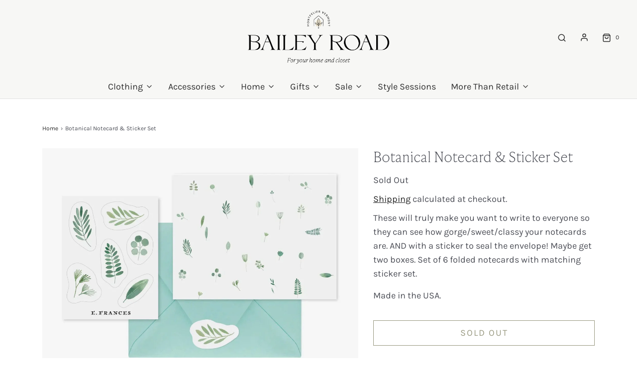

--- FILE ---
content_type: text/html; charset=utf-8
request_url: https://baileyroadvt.com/products/botanical-notecard-sticker-set
body_size: 28093
content:
<!DOCTYPE html>
<!--[if lt IE 7 ]><html class="no-js ie ie6" lang="en"> <![endif]-->
<!--[if IE 7 ]><html class="no-js ie ie7" lang="en"> <![endif]-->
<!--[if IE 8 ]><html class="no-js ie ie8" lang="en"> <![endif]-->
<!--[if (gte IE 9)|!(IE)]><!-->
<html class="no-js" lang="en" fontify-lang="en">
<!--<![endif]-->

<head>

	<meta charset="utf-8">

	<!--[if lt IE 9]>
		<script src="//html5shim.googlecode.com/svn/trunk/html5.js"></script>
	<![endif]--><title>
		E. Frances Botanical Notecard &amp; Sticker Set &ndash; Bailey Road
	</title>

	<link rel="preconnect" href="https://cdn.shopify.com" crossorigin>

	<script type="text/javascript">
		document.documentElement.className = document.documentElement.className.replace('no-js', 'js');
	</script>

	
	<meta name="description" content="These will truly make you want to write to everyone so they can see how gorge/sweet/classy your notecards are. AND with a sticker to seal the envelope! Maybe get two boxes. Set of 6 folded notecards with matching sticker set. Made in the USA.">
	

	
	<meta name="viewport" content="width=device-width, initial-scale=1" />
	

	<!-- /snippets/social-meta-tags.liquid -->


<meta property="og:site_name" content="Bailey Road">
<meta property="og:url" content="https://baileyroadvt.com/products/botanical-notecard-sticker-set">
<meta property="og:title" content="Botanical Notecard & Sticker Set">
<meta property="og:type" content="product">
<meta property="og:description" content="These will truly make you want to write to everyone so they can see how gorge/sweet/classy your notecards are. AND with a sticker to seal the envelope! Maybe get two boxes. Set of 6 folded notecards with matching sticker set. Made in the USA.">

  <meta property="og:price:amount" content="15.99">
  <meta property="og:price:currency" content="USD">

<meta property="og:image" content="http://baileyroadvt.com/cdn/shop/products/fran_1200x1200.jpg?v=1672229783">
<meta property="og:image:alt" content="Botanical Notecard & Sticker Set">
<meta property="og:image:secure_url" content="https://baileyroadvt.com/cdn/shop/products/fran_1200x1200.jpg?v=1672229783">


<meta name="twitter:card" content="summary_large_image">
<meta name="twitter:title" content="Botanical Notecard & Sticker Set">
<meta name="twitter:description" content="These will truly make you want to write to everyone so they can see how gorge/sweet/classy your notecards are. AND with a sticker to seal the envelope! Maybe get two boxes. Set of 6 folded notecards with matching sticker set. Made in the USA.">


	<link rel="canonical" href="https://baileyroadvt.com/products/botanical-notecard-sticker-set" />

	<!-- CSS -->
	<style>
/*============================================================================
  Typography
==============================================================================*/





@font-face {
  font-family: "EB Garamond";
  font-weight: 400;
  font-style: normal;
  font-display: swap;
  src: url("//baileyroadvt.com/cdn/fonts/ebgaramond/ebgaramond_n4.f03b4ad40330b0ec2af5bb96f169ce0df8a12bc0.woff2") format("woff2"),
       url("//baileyroadvt.com/cdn/fonts/ebgaramond/ebgaramond_n4.73939a8b7fe7c6b6b560b459d64db062f2ba1a29.woff") format("woff");
}

@font-face {
  font-family: Karla;
  font-weight: 400;
  font-style: normal;
  font-display: swap;
  src: url("//baileyroadvt.com/cdn/fonts/karla/karla_n4.40497e07df527e6a50e58fb17ef1950c72f3e32c.woff2") format("woff2"),
       url("//baileyroadvt.com/cdn/fonts/karla/karla_n4.e9f6f9de321061073c6bfe03c28976ba8ce6ee18.woff") format("woff");
}

@font-face {
  font-family: Karla;
  font-weight: 400;
  font-style: normal;
  font-display: swap;
  src: url("//baileyroadvt.com/cdn/fonts/karla/karla_n4.40497e07df527e6a50e58fb17ef1950c72f3e32c.woff2") format("woff2"),
       url("//baileyroadvt.com/cdn/fonts/karla/karla_n4.e9f6f9de321061073c6bfe03c28976ba8ce6ee18.woff") format("woff");
}


  @font-face {
  font-family: Karla;
  font-weight: 700;
  font-style: normal;
  font-display: swap;
  src: url("//baileyroadvt.com/cdn/fonts/karla/karla_n7.4358a847d4875593d69cfc3f8cc0b44c17b3ed03.woff2") format("woff2"),
       url("//baileyroadvt.com/cdn/fonts/karla/karla_n7.96e322f6d76ce794f25fa29e55d6997c3fb656b6.woff") format("woff");
}




  @font-face {
  font-family: Karla;
  font-weight: 400;
  font-style: italic;
  font-display: swap;
  src: url("//baileyroadvt.com/cdn/fonts/karla/karla_i4.2086039c16bcc3a78a72a2f7b471e3c4a7f873a6.woff2") format("woff2"),
       url("//baileyroadvt.com/cdn/fonts/karla/karla_i4.7b9f59841a5960c16fa2a897a0716c8ebb183221.woff") format("woff");
}




  @font-face {
  font-family: Karla;
  font-weight: 700;
  font-style: italic;
  font-display: swap;
  src: url("//baileyroadvt.com/cdn/fonts/karla/karla_i7.fe031cd65d6e02906286add4f6dda06afc2615f0.woff2") format("woff2"),
       url("//baileyroadvt.com/cdn/fonts/karla/karla_i7.816d4949fa7f7d79314595d7003eda5b44e959e3.woff") format("woff");
}



/*============================================================================
  #General Variables
==============================================================================*/

:root {
  --page-background: #ffffff;

  --color-primary: #4c4e56;
  --disabled-color-primary: rgba(76, 78, 86, 0.5);
  --color-primary-opacity: rgba(76, 78, 86, 0.03);
  --link-color: #242424;
  --active-link-color: #656565;

  --button-background-color: #62633d;
  --button-background-hover-color: #8d8e72;
  --button-background-hover-color-lighten: #989980;
  --button-text-color: #ffffff;

  --sale-color: #dd5e39;
  --sale-text-color: #FFFFFF;
  --sale-color-faint: rgba(221, 94, 57, 0.1);
  --sold-out-color: #242424;
  --sold-out-text-color: #ffffff;

  --header-background: #f7f7f5;
  --header-text: #2e2e2e;
  --header-border-color: rgba(46, 46, 46, 0.1);
  --header-border-color-dark: rgba(46, 46, 46, 0.15);
  --header-hover-background-color: rgba(46, 46, 46, 0.1);
  --header-overlay-text: #4c4e56;

  --sticky-header-background: #ffffff;
  --sticky-header-text: #2e2e2e;
  --sticky-header-border: rgba(46, 46, 46, 0.1);

  --mobile-menu-text: #242424;
  --mobile-menu-background: #e7dfcc;
  --mobile-menu-border-color: rgba(36, 36, 36, 0.5);

  --footer-background: #62633d;
  --footer-text: #ffffff;
  --footer-hover-background-color: rgba(255, 255, 255, 0.1);


  --pop-up-text: #242424;
  --pop-up-background: #fff;

  --secondary-color: rgba(0, 0, 0, 1) !default;
  --select-padding: 5px;
  --select-radius: 2px !default;

  --border-color: rgba(76, 78, 86, 0.5);
  --border-search: rgba(46, 46, 46, 0.1);
  --border-color-subtle: rgba(76, 78, 86, 0.1);
  --border-color-subtle-darken: #404248;

  --color-scheme-light-background: #f7f7f5;
  --color-scheme-light-background-hover: rgba(247, 247, 245, 0.1);
  --color-scheme-light-text: #656565;
  --color-scheme-light-text-hover: rgba(101, 101, 101, 0.7);
  --color-scheme-light-input-hover: rgba(101, 101, 101, 0.1);
  --color-scheme-light-link: #656565;
  --color-scheme-light-link-active: #656565;

  --color-scheme-accent-background: #dd5e39;
  --color-scheme-accent-background-hover: rgba(221, 94, 57, 0.1);
  --color-scheme-accent-text: #ffffff;
  --color-scheme-accent-text-hover: rgba(255, 255, 255, 0.7);
  --color-scheme-accent-input-hover: rgba(255, 255, 255, 0.1);
  --color-scheme-accent-link: #ffffff;
  --color-scheme-accent-link-active: #ffffff;

  --color-scheme-dark-background: #e7dfcc;
  --color-scheme-dark-background-hover: rgba(231, 223, 204, 0.1);
  --color-scheme-dark-text: #F3F3F3;
  --color-scheme-dark-text-hover: rgba(243, 243, 243, 0.7);
  --color-scheme-dark-input-hover: rgba(243, 243, 243, 0.1);
  --color-scheme-dark-link: #dd5e39;
  --color-scheme-dark-link-active: #F3F3F3;

  --header-font-stack: "EB Garamond", serif;
  --header-font-weight: 400;
  --header-font-style: normal;
  --header-font-transform: none;

  
  --header-letter-spacing: normal;
  

  --body-font-stack: Karla, sans-serif;
  --body-font-weight: 400;
  --body-font-style: normal;
  --body-font-size-int: 18;
  --body-font-size: 18px;

  --subheading-font-stack: Karla, sans-serif;
  --subheading-font-weight: 400;
  --subheading-font-style: normal;
  --subheading-font-transform: uppercase;
  --subheading-case: uppercase;

  
  --heading-base: 40;
  --subheading-base: 14;
  --subheading-2-font-size: 16px;
  --subheading-2-line-height: 20px;
  --product-titles: 28;
  --subpage-header: 28;
  --subpage-header-px: 28px;
  --subpage-header-line-height: 40px;
  --heading-font-size: 40px;
  --heading-line-height: 52px;
  --subheading-font-size: 14px;
  --subheading-line-height: 18px;
  

  --color-image-overlay: #242424;
  --color-image-overlay-text: #ffffff;
  --image-overlay-opacity: calc(0 / 100);

  --flexslider-icon-eot: //baileyroadvt.com/cdn/shop/t/5/assets/flexslider-icon.eot?v=70838442330258149421645143630;
  --flexslider-icon-eot-ie: //baileyroadvt.com/cdn/shop/t/5/assets/flexslider-icon.eot%23iefix?v=7240;
  --flexslider-icon-woff: //baileyroadvt.com/cdn/shop/t/5/assets/flexslider-icon.eot?v=70838442330258149421645143630;
  --flexslider-icon-ttf: //baileyroadvt.com/cdn/shop/t/5/assets/flexslider-icon.eot?v=70838442330258149421645143630;
  --flexslider-icon-svg: //baileyroadvt.com/cdn/shop/t/5/assets/flexslider-icon.eot?v=70838442330258149421645143630;

  --delete-button-png: //baileyroadvt.com/cdn/shop/t/5/assets/delete.png?v=7240;
  --loader-svg: //baileyroadvt.com/cdn/shop/t/5/assets/loader.svg?v=119822953187440061741645143632;

  
  --mobile-menu-link-transform: none;
  --mobile-menu-link-letter-spacing: 0;
  

  
  --buttons-transform: uppercase;
  --buttons-letter-spacing: 2px;
  

  
    --button-font-family: var(--body-font-stack);
    --button-font-weight: var(--body-font-weight);
    --button-font-style: var(--body-font-style);
    --button-font-size: var(--body-font-size);
  

  
    --button-font-size-int: calc(var(--body-font-size-int) - 2);
  

  
    --subheading-letter-spacing: 1px;
  

  
    --nav-font-family: var(--body-font-stack);
    --nav-font-weight: var(--body-font-weight);
    --nav-font-style: var(--body-font-style);
  

  
    --nav-text-transform: none;
    --nav-letter-spacing: 0;
  

  
    --nav-font-size-int: var(--body-font-size-int);
  

  --password-text-color: #000000;
  --password-error-background: #feebeb;
  --password-error-text: #7e1412;
  --password-login-background: #111111;
  --password-login-text: #b8b8b8;
  --password-btn-text: #ffffff;
  --password-btn-background: #000000;
  --password-btn-background-success: #4caf50;
  --success-color: #28a745;
  --error-color: #b94a48;

  /* Shop Pay Installments variables */
  --color-body: #ffffff;
  --color-bg: #ffffff;
}
</style>


	
	<link rel="preload" href="//baileyroadvt.com/cdn/shop/t/5/assets/theme-product.min.css?v=37544450903508446141645143648" as="style">
	<link href="//baileyroadvt.com/cdn/shop/t/5/assets/theme-product.min.css?v=37544450903508446141645143648" rel="stylesheet" type="text/css" media="all" />
	

	<link href="//baileyroadvt.com/cdn/shop/t/5/assets/custom.css?v=147970213329311531241647835796" rel="stylesheet" type="text/css" media="all" />

	

	

	
	<link rel="shortcut icon" href="//baileyroadvt.com/cdn/shop/files/BaileyRoad_RGB_Icon_FullColor_ef1c6e6e-c71b-4947-939e-005ff0fbc4ae_32x32.png?v=1646106850" type="image/png">
	

	<link rel="sitemap" type="application/xml" title="Sitemap" href="/sitemap.xml" />

	<script>window.performance && window.performance.mark && window.performance.mark('shopify.content_for_header.start');</script><meta name="facebook-domain-verification" content="leploy8kdso6em07kjcxqr6zl34kbu">
<meta name="google-site-verification" content="xVz_WLx3G3wSpq_wc1fck8nIZuX9-1oJCKS9IAMGTl0">
<meta id="shopify-digital-wallet" name="shopify-digital-wallet" content="/29699702832/digital_wallets/dialog">
<meta name="shopify-checkout-api-token" content="50c217d67eb8c34eb285ea89d965dd49">
<meta id="in-context-paypal-metadata" data-shop-id="29699702832" data-venmo-supported="false" data-environment="production" data-locale="en_US" data-paypal-v4="true" data-currency="USD">
<link rel="alternate" type="application/json+oembed" href="https://baileyroadvt.com/products/botanical-notecard-sticker-set.oembed">
<script async="async" src="/checkouts/internal/preloads.js?locale=en-US"></script>
<link rel="preconnect" href="https://shop.app" crossorigin="anonymous">
<script async="async" src="https://shop.app/checkouts/internal/preloads.js?locale=en-US&shop_id=29699702832" crossorigin="anonymous"></script>
<script id="apple-pay-shop-capabilities" type="application/json">{"shopId":29699702832,"countryCode":"US","currencyCode":"USD","merchantCapabilities":["supports3DS"],"merchantId":"gid:\/\/shopify\/Shop\/29699702832","merchantName":"Bailey Road","requiredBillingContactFields":["postalAddress","email"],"requiredShippingContactFields":["postalAddress","email"],"shippingType":"shipping","supportedNetworks":["visa","masterCard","amex","discover","elo","jcb"],"total":{"type":"pending","label":"Bailey Road","amount":"1.00"},"shopifyPaymentsEnabled":true,"supportsSubscriptions":true}</script>
<script id="shopify-features" type="application/json">{"accessToken":"50c217d67eb8c34eb285ea89d965dd49","betas":["rich-media-storefront-analytics"],"domain":"baileyroadvt.com","predictiveSearch":true,"shopId":29699702832,"locale":"en"}</script>
<script>var Shopify = Shopify || {};
Shopify.shop = "bailey-road-llc.myshopify.com";
Shopify.locale = "en";
Shopify.currency = {"active":"USD","rate":"1.0"};
Shopify.country = "US";
Shopify.theme = {"name":"Envy","id":121842663472,"schema_name":"Envy","schema_version":"31.0.1","theme_store_id":411,"role":"main"};
Shopify.theme.handle = "null";
Shopify.theme.style = {"id":null,"handle":null};
Shopify.cdnHost = "baileyroadvt.com/cdn";
Shopify.routes = Shopify.routes || {};
Shopify.routes.root = "/";</script>
<script type="module">!function(o){(o.Shopify=o.Shopify||{}).modules=!0}(window);</script>
<script>!function(o){function n(){var o=[];function n(){o.push(Array.prototype.slice.apply(arguments))}return n.q=o,n}var t=o.Shopify=o.Shopify||{};t.loadFeatures=n(),t.autoloadFeatures=n()}(window);</script>
<script>
  window.ShopifyPay = window.ShopifyPay || {};
  window.ShopifyPay.apiHost = "shop.app\/pay";
  window.ShopifyPay.redirectState = null;
</script>
<script id="shop-js-analytics" type="application/json">{"pageType":"product"}</script>
<script defer="defer" async type="module" src="//baileyroadvt.com/cdn/shopifycloud/shop-js/modules/v2/client.init-shop-cart-sync_BT-GjEfc.en.esm.js"></script>
<script defer="defer" async type="module" src="//baileyroadvt.com/cdn/shopifycloud/shop-js/modules/v2/chunk.common_D58fp_Oc.esm.js"></script>
<script defer="defer" async type="module" src="//baileyroadvt.com/cdn/shopifycloud/shop-js/modules/v2/chunk.modal_xMitdFEc.esm.js"></script>
<script type="module">
  await import("//baileyroadvt.com/cdn/shopifycloud/shop-js/modules/v2/client.init-shop-cart-sync_BT-GjEfc.en.esm.js");
await import("//baileyroadvt.com/cdn/shopifycloud/shop-js/modules/v2/chunk.common_D58fp_Oc.esm.js");
await import("//baileyroadvt.com/cdn/shopifycloud/shop-js/modules/v2/chunk.modal_xMitdFEc.esm.js");

  window.Shopify.SignInWithShop?.initShopCartSync?.({"fedCMEnabled":true,"windoidEnabled":true});

</script>
<script>
  window.Shopify = window.Shopify || {};
  if (!window.Shopify.featureAssets) window.Shopify.featureAssets = {};
  window.Shopify.featureAssets['shop-js'] = {"shop-cart-sync":["modules/v2/client.shop-cart-sync_DZOKe7Ll.en.esm.js","modules/v2/chunk.common_D58fp_Oc.esm.js","modules/v2/chunk.modal_xMitdFEc.esm.js"],"init-fed-cm":["modules/v2/client.init-fed-cm_B6oLuCjv.en.esm.js","modules/v2/chunk.common_D58fp_Oc.esm.js","modules/v2/chunk.modal_xMitdFEc.esm.js"],"shop-cash-offers":["modules/v2/client.shop-cash-offers_D2sdYoxE.en.esm.js","modules/v2/chunk.common_D58fp_Oc.esm.js","modules/v2/chunk.modal_xMitdFEc.esm.js"],"shop-login-button":["modules/v2/client.shop-login-button_QeVjl5Y3.en.esm.js","modules/v2/chunk.common_D58fp_Oc.esm.js","modules/v2/chunk.modal_xMitdFEc.esm.js"],"pay-button":["modules/v2/client.pay-button_DXTOsIq6.en.esm.js","modules/v2/chunk.common_D58fp_Oc.esm.js","modules/v2/chunk.modal_xMitdFEc.esm.js"],"shop-button":["modules/v2/client.shop-button_DQZHx9pm.en.esm.js","modules/v2/chunk.common_D58fp_Oc.esm.js","modules/v2/chunk.modal_xMitdFEc.esm.js"],"avatar":["modules/v2/client.avatar_BTnouDA3.en.esm.js"],"init-windoid":["modules/v2/client.init-windoid_CR1B-cfM.en.esm.js","modules/v2/chunk.common_D58fp_Oc.esm.js","modules/v2/chunk.modal_xMitdFEc.esm.js"],"init-shop-for-new-customer-accounts":["modules/v2/client.init-shop-for-new-customer-accounts_C_vY_xzh.en.esm.js","modules/v2/client.shop-login-button_QeVjl5Y3.en.esm.js","modules/v2/chunk.common_D58fp_Oc.esm.js","modules/v2/chunk.modal_xMitdFEc.esm.js"],"init-shop-email-lookup-coordinator":["modules/v2/client.init-shop-email-lookup-coordinator_BI7n9ZSv.en.esm.js","modules/v2/chunk.common_D58fp_Oc.esm.js","modules/v2/chunk.modal_xMitdFEc.esm.js"],"init-shop-cart-sync":["modules/v2/client.init-shop-cart-sync_BT-GjEfc.en.esm.js","modules/v2/chunk.common_D58fp_Oc.esm.js","modules/v2/chunk.modal_xMitdFEc.esm.js"],"shop-toast-manager":["modules/v2/client.shop-toast-manager_DiYdP3xc.en.esm.js","modules/v2/chunk.common_D58fp_Oc.esm.js","modules/v2/chunk.modal_xMitdFEc.esm.js"],"init-customer-accounts":["modules/v2/client.init-customer-accounts_D9ZNqS-Q.en.esm.js","modules/v2/client.shop-login-button_QeVjl5Y3.en.esm.js","modules/v2/chunk.common_D58fp_Oc.esm.js","modules/v2/chunk.modal_xMitdFEc.esm.js"],"init-customer-accounts-sign-up":["modules/v2/client.init-customer-accounts-sign-up_iGw4briv.en.esm.js","modules/v2/client.shop-login-button_QeVjl5Y3.en.esm.js","modules/v2/chunk.common_D58fp_Oc.esm.js","modules/v2/chunk.modal_xMitdFEc.esm.js"],"shop-follow-button":["modules/v2/client.shop-follow-button_CqMgW2wH.en.esm.js","modules/v2/chunk.common_D58fp_Oc.esm.js","modules/v2/chunk.modal_xMitdFEc.esm.js"],"checkout-modal":["modules/v2/client.checkout-modal_xHeaAweL.en.esm.js","modules/v2/chunk.common_D58fp_Oc.esm.js","modules/v2/chunk.modal_xMitdFEc.esm.js"],"shop-login":["modules/v2/client.shop-login_D91U-Q7h.en.esm.js","modules/v2/chunk.common_D58fp_Oc.esm.js","modules/v2/chunk.modal_xMitdFEc.esm.js"],"lead-capture":["modules/v2/client.lead-capture_BJmE1dJe.en.esm.js","modules/v2/chunk.common_D58fp_Oc.esm.js","modules/v2/chunk.modal_xMitdFEc.esm.js"],"payment-terms":["modules/v2/client.payment-terms_Ci9AEqFq.en.esm.js","modules/v2/chunk.common_D58fp_Oc.esm.js","modules/v2/chunk.modal_xMitdFEc.esm.js"]};
</script>
<script>(function() {
  var isLoaded = false;
  function asyncLoad() {
    if (isLoaded) return;
    isLoaded = true;
    var urls = ["https:\/\/servicify-appointments.herokuapp.com\/public\/frontend-v1.0.0.js?shop=bailey-road-llc.myshopify.com","https:\/\/chimpstatic.com\/mcjs-connected\/js\/users\/141e196ef4687d5a3b2b59bf1\/d20a0cad50465d5e9a5054b34.js?shop=bailey-road-llc.myshopify.com","https:\/\/creditsyard.com\/js\/integrations\/script.js?shop=bailey-road-llc.myshopify.com"];
    for (var i = 0; i < urls.length; i++) {
      var s = document.createElement('script');
      s.type = 'text/javascript';
      s.async = true;
      s.src = urls[i];
      var x = document.getElementsByTagName('script')[0];
      x.parentNode.insertBefore(s, x);
    }
  };
  if(window.attachEvent) {
    window.attachEvent('onload', asyncLoad);
  } else {
    window.addEventListener('load', asyncLoad, false);
  }
})();</script>
<script id="__st">var __st={"a":29699702832,"offset":-18000,"reqid":"eada5a9f-34cb-4ee7-8b01-047c86beae1f-1769354641","pageurl":"baileyroadvt.com\/products\/botanical-notecard-sticker-set","u":"13b827025a4f","p":"product","rtyp":"product","rid":8054554067247};</script>
<script>window.ShopifyPaypalV4VisibilityTracking = true;</script>
<script id="captcha-bootstrap">!function(){'use strict';const t='contact',e='account',n='new_comment',o=[[t,t],['blogs',n],['comments',n],[t,'customer']],c=[[e,'customer_login'],[e,'guest_login'],[e,'recover_customer_password'],[e,'create_customer']],r=t=>t.map((([t,e])=>`form[action*='/${t}']:not([data-nocaptcha='true']) input[name='form_type'][value='${e}']`)).join(','),a=t=>()=>t?[...document.querySelectorAll(t)].map((t=>t.form)):[];function s(){const t=[...o],e=r(t);return a(e)}const i='password',u='form_key',d=['recaptcha-v3-token','g-recaptcha-response','h-captcha-response',i],f=()=>{try{return window.sessionStorage}catch{return}},m='__shopify_v',_=t=>t.elements[u];function p(t,e,n=!1){try{const o=window.sessionStorage,c=JSON.parse(o.getItem(e)),{data:r}=function(t){const{data:e,action:n}=t;return t[m]||n?{data:e,action:n}:{data:t,action:n}}(c);for(const[e,n]of Object.entries(r))t.elements[e]&&(t.elements[e].value=n);n&&o.removeItem(e)}catch(o){console.error('form repopulation failed',{error:o})}}const l='form_type',E='cptcha';function T(t){t.dataset[E]=!0}const w=window,h=w.document,L='Shopify',v='ce_forms',y='captcha';let A=!1;((t,e)=>{const n=(g='f06e6c50-85a8-45c8-87d0-21a2b65856fe',I='https://cdn.shopify.com/shopifycloud/storefront-forms-hcaptcha/ce_storefront_forms_captcha_hcaptcha.v1.5.2.iife.js',D={infoText:'Protected by hCaptcha',privacyText:'Privacy',termsText:'Terms'},(t,e,n)=>{const o=w[L][v],c=o.bindForm;if(c)return c(t,g,e,D).then(n);var r;o.q.push([[t,g,e,D],n]),r=I,A||(h.body.append(Object.assign(h.createElement('script'),{id:'captcha-provider',async:!0,src:r})),A=!0)});var g,I,D;w[L]=w[L]||{},w[L][v]=w[L][v]||{},w[L][v].q=[],w[L][y]=w[L][y]||{},w[L][y].protect=function(t,e){n(t,void 0,e),T(t)},Object.freeze(w[L][y]),function(t,e,n,w,h,L){const[v,y,A,g]=function(t,e,n){const i=e?o:[],u=t?c:[],d=[...i,...u],f=r(d),m=r(i),_=r(d.filter((([t,e])=>n.includes(e))));return[a(f),a(m),a(_),s()]}(w,h,L),I=t=>{const e=t.target;return e instanceof HTMLFormElement?e:e&&e.form},D=t=>v().includes(t);t.addEventListener('submit',(t=>{const e=I(t);if(!e)return;const n=D(e)&&!e.dataset.hcaptchaBound&&!e.dataset.recaptchaBound,o=_(e),c=g().includes(e)&&(!o||!o.value);(n||c)&&t.preventDefault(),c&&!n&&(function(t){try{if(!f())return;!function(t){const e=f();if(!e)return;const n=_(t);if(!n)return;const o=n.value;o&&e.removeItem(o)}(t);const e=Array.from(Array(32),(()=>Math.random().toString(36)[2])).join('');!function(t,e){_(t)||t.append(Object.assign(document.createElement('input'),{type:'hidden',name:u})),t.elements[u].value=e}(t,e),function(t,e){const n=f();if(!n)return;const o=[...t.querySelectorAll(`input[type='${i}']`)].map((({name:t})=>t)),c=[...d,...o],r={};for(const[a,s]of new FormData(t).entries())c.includes(a)||(r[a]=s);n.setItem(e,JSON.stringify({[m]:1,action:t.action,data:r}))}(t,e)}catch(e){console.error('failed to persist form',e)}}(e),e.submit())}));const S=(t,e)=>{t&&!t.dataset[E]&&(n(t,e.some((e=>e===t))),T(t))};for(const o of['focusin','change'])t.addEventListener(o,(t=>{const e=I(t);D(e)&&S(e,y())}));const B=e.get('form_key'),M=e.get(l),P=B&&M;t.addEventListener('DOMContentLoaded',(()=>{const t=y();if(P)for(const e of t)e.elements[l].value===M&&p(e,B);[...new Set([...A(),...v().filter((t=>'true'===t.dataset.shopifyCaptcha))])].forEach((e=>S(e,t)))}))}(h,new URLSearchParams(w.location.search),n,t,e,['guest_login'])})(!0,!0)}();</script>
<script integrity="sha256-4kQ18oKyAcykRKYeNunJcIwy7WH5gtpwJnB7kiuLZ1E=" data-source-attribution="shopify.loadfeatures" defer="defer" src="//baileyroadvt.com/cdn/shopifycloud/storefront/assets/storefront/load_feature-a0a9edcb.js" crossorigin="anonymous"></script>
<script crossorigin="anonymous" defer="defer" src="//baileyroadvt.com/cdn/shopifycloud/storefront/assets/shopify_pay/storefront-65b4c6d7.js?v=20250812"></script>
<script data-source-attribution="shopify.dynamic_checkout.dynamic.init">var Shopify=Shopify||{};Shopify.PaymentButton=Shopify.PaymentButton||{isStorefrontPortableWallets:!0,init:function(){window.Shopify.PaymentButton.init=function(){};var t=document.createElement("script");t.src="https://baileyroadvt.com/cdn/shopifycloud/portable-wallets/latest/portable-wallets.en.js",t.type="module",document.head.appendChild(t)}};
</script>
<script data-source-attribution="shopify.dynamic_checkout.buyer_consent">
  function portableWalletsHideBuyerConsent(e){var t=document.getElementById("shopify-buyer-consent"),n=document.getElementById("shopify-subscription-policy-button");t&&n&&(t.classList.add("hidden"),t.setAttribute("aria-hidden","true"),n.removeEventListener("click",e))}function portableWalletsShowBuyerConsent(e){var t=document.getElementById("shopify-buyer-consent"),n=document.getElementById("shopify-subscription-policy-button");t&&n&&(t.classList.remove("hidden"),t.removeAttribute("aria-hidden"),n.addEventListener("click",e))}window.Shopify?.PaymentButton&&(window.Shopify.PaymentButton.hideBuyerConsent=portableWalletsHideBuyerConsent,window.Shopify.PaymentButton.showBuyerConsent=portableWalletsShowBuyerConsent);
</script>
<script>
  function portableWalletsCleanup(e){e&&e.src&&console.error("Failed to load portable wallets script "+e.src);var t=document.querySelectorAll("shopify-accelerated-checkout .shopify-payment-button__skeleton, shopify-accelerated-checkout-cart .wallet-cart-button__skeleton"),e=document.getElementById("shopify-buyer-consent");for(let e=0;e<t.length;e++)t[e].remove();e&&e.remove()}function portableWalletsNotLoadedAsModule(e){e instanceof ErrorEvent&&"string"==typeof e.message&&e.message.includes("import.meta")&&"string"==typeof e.filename&&e.filename.includes("portable-wallets")&&(window.removeEventListener("error",portableWalletsNotLoadedAsModule),window.Shopify.PaymentButton.failedToLoad=e,"loading"===document.readyState?document.addEventListener("DOMContentLoaded",window.Shopify.PaymentButton.init):window.Shopify.PaymentButton.init())}window.addEventListener("error",portableWalletsNotLoadedAsModule);
</script>

<script type="module" src="https://baileyroadvt.com/cdn/shopifycloud/portable-wallets/latest/portable-wallets.en.js" onError="portableWalletsCleanup(this)" crossorigin="anonymous"></script>
<script nomodule>
  document.addEventListener("DOMContentLoaded", portableWalletsCleanup);
</script>

<link id="shopify-accelerated-checkout-styles" rel="stylesheet" media="screen" href="https://baileyroadvt.com/cdn/shopifycloud/portable-wallets/latest/accelerated-checkout-backwards-compat.css" crossorigin="anonymous">
<style id="shopify-accelerated-checkout-cart">
        #shopify-buyer-consent {
  margin-top: 1em;
  display: inline-block;
  width: 100%;
}

#shopify-buyer-consent.hidden {
  display: none;
}

#shopify-subscription-policy-button {
  background: none;
  border: none;
  padding: 0;
  text-decoration: underline;
  font-size: inherit;
  cursor: pointer;
}

#shopify-subscription-policy-button::before {
  box-shadow: none;
}

      </style>

<script>window.performance && window.performance.mark && window.performance.mark('shopify.content_for_header.end');</script> 
 <style type="text/css" id="nitro-fontify" >
	/** {"overwrite":true,"mobile":true,"desktop":true,"stylesheet":null,"languages":["all"]}**/
							@media  only screen and (min-width: 970px) {
				@font-face {
					font-family: 'IvyPresto';
					src: url(https://cdn.shopify.com/s/files/1/2800/8456/t/7/assets/bailey-road-llc-ivypresto.otf?v=1649271077);
				}
				h1,h2,h3{
					font-family: 'IvyPresto' !important;
					
					
					/** 5 **/
				}
			}
		 
					@media  only screen and (max-width: 970px) {
				@font-face {
					font-family: 'IvyPresto';
					src: url(https://cdn.shopify.com/s/files/1/2800/8456/t/7/assets/bailey-road-llc-ivypresto.otf?v=1649271077);
				}
				h1,h2,h3{
					font-family: 'IvyPresto' !important;
					
					/** 4 **/
				}
			}
		 
		 
		
	</style>
 
 <script src="//baileyroadvt.com/cdn/shop/t/5/assets/servicify-asset.js?v=91877444645881521031645731711" type="text/javascript"></script>

	<script type="text/javascript">
		window.wetheme = {
			name: 'Envy',
		};
	</script>

	

	




<script>
	window.StoreCreditInit = {
		shop: 'bailey-road-llc.myshopify.com',
		cashback_widget_status: 0
	}
</script>




<script src="https://cdn.shopify.com/extensions/019bdea4-8ffa-7fb4-bef9-0c5a09d0c152/digital-appointments-414/assets/embedInit.js" type="text/javascript" defer="defer"></script>
<link href="https://cdn.shopify.com/extensions/019bdea4-8ffa-7fb4-bef9-0c5a09d0c152/digital-appointments-414/assets/style.css" rel="stylesheet" type="text/css" media="all">
<link href="https://monorail-edge.shopifysvc.com" rel="dns-prefetch">
<script>(function(){if ("sendBeacon" in navigator && "performance" in window) {try {var session_token_from_headers = performance.getEntriesByType('navigation')[0].serverTiming.find(x => x.name == '_s').description;} catch {var session_token_from_headers = undefined;}var session_cookie_matches = document.cookie.match(/_shopify_s=([^;]*)/);var session_token_from_cookie = session_cookie_matches && session_cookie_matches.length === 2 ? session_cookie_matches[1] : "";var session_token = session_token_from_headers || session_token_from_cookie || "";function handle_abandonment_event(e) {var entries = performance.getEntries().filter(function(entry) {return /monorail-edge.shopifysvc.com/.test(entry.name);});if (!window.abandonment_tracked && entries.length === 0) {window.abandonment_tracked = true;var currentMs = Date.now();var navigation_start = performance.timing.navigationStart;var payload = {shop_id: 29699702832,url: window.location.href,navigation_start,duration: currentMs - navigation_start,session_token,page_type: "product"};window.navigator.sendBeacon("https://monorail-edge.shopifysvc.com/v1/produce", JSON.stringify({schema_id: "online_store_buyer_site_abandonment/1.1",payload: payload,metadata: {event_created_at_ms: currentMs,event_sent_at_ms: currentMs}}));}}window.addEventListener('pagehide', handle_abandonment_event);}}());</script>
<script id="web-pixels-manager-setup">(function e(e,d,r,n,o){if(void 0===o&&(o={}),!Boolean(null===(a=null===(i=window.Shopify)||void 0===i?void 0:i.analytics)||void 0===a?void 0:a.replayQueue)){var i,a;window.Shopify=window.Shopify||{};var t=window.Shopify;t.analytics=t.analytics||{};var s=t.analytics;s.replayQueue=[],s.publish=function(e,d,r){return s.replayQueue.push([e,d,r]),!0};try{self.performance.mark("wpm:start")}catch(e){}var l=function(){var e={modern:/Edge?\/(1{2}[4-9]|1[2-9]\d|[2-9]\d{2}|\d{4,})\.\d+(\.\d+|)|Firefox\/(1{2}[4-9]|1[2-9]\d|[2-9]\d{2}|\d{4,})\.\d+(\.\d+|)|Chrom(ium|e)\/(9{2}|\d{3,})\.\d+(\.\d+|)|(Maci|X1{2}).+ Version\/(15\.\d+|(1[6-9]|[2-9]\d|\d{3,})\.\d+)([,.]\d+|)( \(\w+\)|)( Mobile\/\w+|) Safari\/|Chrome.+OPR\/(9{2}|\d{3,})\.\d+\.\d+|(CPU[ +]OS|iPhone[ +]OS|CPU[ +]iPhone|CPU IPhone OS|CPU iPad OS)[ +]+(15[._]\d+|(1[6-9]|[2-9]\d|\d{3,})[._]\d+)([._]\d+|)|Android:?[ /-](13[3-9]|1[4-9]\d|[2-9]\d{2}|\d{4,})(\.\d+|)(\.\d+|)|Android.+Firefox\/(13[5-9]|1[4-9]\d|[2-9]\d{2}|\d{4,})\.\d+(\.\d+|)|Android.+Chrom(ium|e)\/(13[3-9]|1[4-9]\d|[2-9]\d{2}|\d{4,})\.\d+(\.\d+|)|SamsungBrowser\/([2-9]\d|\d{3,})\.\d+/,legacy:/Edge?\/(1[6-9]|[2-9]\d|\d{3,})\.\d+(\.\d+|)|Firefox\/(5[4-9]|[6-9]\d|\d{3,})\.\d+(\.\d+|)|Chrom(ium|e)\/(5[1-9]|[6-9]\d|\d{3,})\.\d+(\.\d+|)([\d.]+$|.*Safari\/(?![\d.]+ Edge\/[\d.]+$))|(Maci|X1{2}).+ Version\/(10\.\d+|(1[1-9]|[2-9]\d|\d{3,})\.\d+)([,.]\d+|)( \(\w+\)|)( Mobile\/\w+|) Safari\/|Chrome.+OPR\/(3[89]|[4-9]\d|\d{3,})\.\d+\.\d+|(CPU[ +]OS|iPhone[ +]OS|CPU[ +]iPhone|CPU IPhone OS|CPU iPad OS)[ +]+(10[._]\d+|(1[1-9]|[2-9]\d|\d{3,})[._]\d+)([._]\d+|)|Android:?[ /-](13[3-9]|1[4-9]\d|[2-9]\d{2}|\d{4,})(\.\d+|)(\.\d+|)|Mobile Safari.+OPR\/([89]\d|\d{3,})\.\d+\.\d+|Android.+Firefox\/(13[5-9]|1[4-9]\d|[2-9]\d{2}|\d{4,})\.\d+(\.\d+|)|Android.+Chrom(ium|e)\/(13[3-9]|1[4-9]\d|[2-9]\d{2}|\d{4,})\.\d+(\.\d+|)|Android.+(UC? ?Browser|UCWEB|U3)[ /]?(15\.([5-9]|\d{2,})|(1[6-9]|[2-9]\d|\d{3,})\.\d+)\.\d+|SamsungBrowser\/(5\.\d+|([6-9]|\d{2,})\.\d+)|Android.+MQ{2}Browser\/(14(\.(9|\d{2,})|)|(1[5-9]|[2-9]\d|\d{3,})(\.\d+|))(\.\d+|)|K[Aa][Ii]OS\/(3\.\d+|([4-9]|\d{2,})\.\d+)(\.\d+|)/},d=e.modern,r=e.legacy,n=navigator.userAgent;return n.match(d)?"modern":n.match(r)?"legacy":"unknown"}(),u="modern"===l?"modern":"legacy",c=(null!=n?n:{modern:"",legacy:""})[u],f=function(e){return[e.baseUrl,"/wpm","/b",e.hashVersion,"modern"===e.buildTarget?"m":"l",".js"].join("")}({baseUrl:d,hashVersion:r,buildTarget:u}),m=function(e){var d=e.version,r=e.bundleTarget,n=e.surface,o=e.pageUrl,i=e.monorailEndpoint;return{emit:function(e){var a=e.status,t=e.errorMsg,s=(new Date).getTime(),l=JSON.stringify({metadata:{event_sent_at_ms:s},events:[{schema_id:"web_pixels_manager_load/3.1",payload:{version:d,bundle_target:r,page_url:o,status:a,surface:n,error_msg:t},metadata:{event_created_at_ms:s}}]});if(!i)return console&&console.warn&&console.warn("[Web Pixels Manager] No Monorail endpoint provided, skipping logging."),!1;try{return self.navigator.sendBeacon.bind(self.navigator)(i,l)}catch(e){}var u=new XMLHttpRequest;try{return u.open("POST",i,!0),u.setRequestHeader("Content-Type","text/plain"),u.send(l),!0}catch(e){return console&&console.warn&&console.warn("[Web Pixels Manager] Got an unhandled error while logging to Monorail."),!1}}}}({version:r,bundleTarget:l,surface:e.surface,pageUrl:self.location.href,monorailEndpoint:e.monorailEndpoint});try{o.browserTarget=l,function(e){var d=e.src,r=e.async,n=void 0===r||r,o=e.onload,i=e.onerror,a=e.sri,t=e.scriptDataAttributes,s=void 0===t?{}:t,l=document.createElement("script"),u=document.querySelector("head"),c=document.querySelector("body");if(l.async=n,l.src=d,a&&(l.integrity=a,l.crossOrigin="anonymous"),s)for(var f in s)if(Object.prototype.hasOwnProperty.call(s,f))try{l.dataset[f]=s[f]}catch(e){}if(o&&l.addEventListener("load",o),i&&l.addEventListener("error",i),u)u.appendChild(l);else{if(!c)throw new Error("Did not find a head or body element to append the script");c.appendChild(l)}}({src:f,async:!0,onload:function(){if(!function(){var e,d;return Boolean(null===(d=null===(e=window.Shopify)||void 0===e?void 0:e.analytics)||void 0===d?void 0:d.initialized)}()){var d=window.webPixelsManager.init(e)||void 0;if(d){var r=window.Shopify.analytics;r.replayQueue.forEach((function(e){var r=e[0],n=e[1],o=e[2];d.publishCustomEvent(r,n,o)})),r.replayQueue=[],r.publish=d.publishCustomEvent,r.visitor=d.visitor,r.initialized=!0}}},onerror:function(){return m.emit({status:"failed",errorMsg:"".concat(f," has failed to load")})},sri:function(e){var d=/^sha384-[A-Za-z0-9+/=]+$/;return"string"==typeof e&&d.test(e)}(c)?c:"",scriptDataAttributes:o}),m.emit({status:"loading"})}catch(e){m.emit({status:"failed",errorMsg:(null==e?void 0:e.message)||"Unknown error"})}}})({shopId: 29699702832,storefrontBaseUrl: "https://baileyroadvt.com",extensionsBaseUrl: "https://extensions.shopifycdn.com/cdn/shopifycloud/web-pixels-manager",monorailEndpoint: "https://monorail-edge.shopifysvc.com/unstable/produce_batch",surface: "storefront-renderer",enabledBetaFlags: ["2dca8a86"],webPixelsConfigList: [{"id":"2072183087","configuration":"{\"accountID\":\"RKjrMc\",\"webPixelConfig\":\"eyJlbmFibGVBZGRlZFRvQ2FydEV2ZW50cyI6IHRydWV9\"}","eventPayloadVersion":"v1","runtimeContext":"STRICT","scriptVersion":"524f6c1ee37bacdca7657a665bdca589","type":"APP","apiClientId":123074,"privacyPurposes":["ANALYTICS","MARKETING"],"dataSharingAdjustments":{"protectedCustomerApprovalScopes":["read_customer_address","read_customer_email","read_customer_name","read_customer_personal_data","read_customer_phone"]}},{"id":"868712751","configuration":"{\"config\":\"{\\\"pixel_id\\\":\\\"GT-TBBCTPK\\\",\\\"target_country\\\":\\\"US\\\",\\\"gtag_events\\\":[{\\\"type\\\":\\\"purchase\\\",\\\"action_label\\\":\\\"MC-K77G55L8LW\\\"},{\\\"type\\\":\\\"page_view\\\",\\\"action_label\\\":\\\"MC-K77G55L8LW\\\"},{\\\"type\\\":\\\"view_item\\\",\\\"action_label\\\":\\\"MC-K77G55L8LW\\\"}],\\\"enable_monitoring_mode\\\":false}\"}","eventPayloadVersion":"v1","runtimeContext":"OPEN","scriptVersion":"b2a88bafab3e21179ed38636efcd8a93","type":"APP","apiClientId":1780363,"privacyPurposes":[],"dataSharingAdjustments":{"protectedCustomerApprovalScopes":["read_customer_address","read_customer_email","read_customer_name","read_customer_personal_data","read_customer_phone"]}},{"id":"337248559","configuration":"{\"pixel_id\":\"664268771359009\",\"pixel_type\":\"facebook_pixel\",\"metaapp_system_user_token\":\"-\"}","eventPayloadVersion":"v1","runtimeContext":"OPEN","scriptVersion":"ca16bc87fe92b6042fbaa3acc2fbdaa6","type":"APP","apiClientId":2329312,"privacyPurposes":["ANALYTICS","MARKETING","SALE_OF_DATA"],"dataSharingAdjustments":{"protectedCustomerApprovalScopes":["read_customer_address","read_customer_email","read_customer_name","read_customer_personal_data","read_customer_phone"]}},{"id":"139198767","eventPayloadVersion":"v1","runtimeContext":"LAX","scriptVersion":"1","type":"CUSTOM","privacyPurposes":["ANALYTICS"],"name":"Google Analytics tag (migrated)"},{"id":"shopify-app-pixel","configuration":"{}","eventPayloadVersion":"v1","runtimeContext":"STRICT","scriptVersion":"0450","apiClientId":"shopify-pixel","type":"APP","privacyPurposes":["ANALYTICS","MARKETING"]},{"id":"shopify-custom-pixel","eventPayloadVersion":"v1","runtimeContext":"LAX","scriptVersion":"0450","apiClientId":"shopify-pixel","type":"CUSTOM","privacyPurposes":["ANALYTICS","MARKETING"]}],isMerchantRequest: false,initData: {"shop":{"name":"Bailey Road","paymentSettings":{"currencyCode":"USD"},"myshopifyDomain":"bailey-road-llc.myshopify.com","countryCode":"US","storefrontUrl":"https:\/\/baileyroadvt.com"},"customer":null,"cart":null,"checkout":null,"productVariants":[{"price":{"amount":15.99,"currencyCode":"USD"},"product":{"title":"Botanical Notecard \u0026 Sticker Set","vendor":"E. Frances","id":"8054554067247","untranslatedTitle":"Botanical Notecard \u0026 Sticker Set","url":"\/products\/botanical-notecard-sticker-set","type":"7037 Notecards"},"id":"44230080692527","image":{"src":"\/\/baileyroadvt.com\/cdn\/shop\/products\/fran.jpg?v=1672229783"},"sku":"4B108","title":"Default Title","untranslatedTitle":"Default Title"}],"purchasingCompany":null},},"https://baileyroadvt.com/cdn","fcfee988w5aeb613cpc8e4bc33m6693e112",{"modern":"","legacy":""},{"shopId":"29699702832","storefrontBaseUrl":"https:\/\/baileyroadvt.com","extensionBaseUrl":"https:\/\/extensions.shopifycdn.com\/cdn\/shopifycloud\/web-pixels-manager","surface":"storefront-renderer","enabledBetaFlags":"[\"2dca8a86\"]","isMerchantRequest":"false","hashVersion":"fcfee988w5aeb613cpc8e4bc33m6693e112","publish":"custom","events":"[[\"page_viewed\",{}],[\"product_viewed\",{\"productVariant\":{\"price\":{\"amount\":15.99,\"currencyCode\":\"USD\"},\"product\":{\"title\":\"Botanical Notecard \u0026 Sticker Set\",\"vendor\":\"E. Frances\",\"id\":\"8054554067247\",\"untranslatedTitle\":\"Botanical Notecard \u0026 Sticker Set\",\"url\":\"\/products\/botanical-notecard-sticker-set\",\"type\":\"7037 Notecards\"},\"id\":\"44230080692527\",\"image\":{\"src\":\"\/\/baileyroadvt.com\/cdn\/shop\/products\/fran.jpg?v=1672229783\"},\"sku\":\"4B108\",\"title\":\"Default Title\",\"untranslatedTitle\":\"Default Title\"}}]]"});</script><script>
  window.ShopifyAnalytics = window.ShopifyAnalytics || {};
  window.ShopifyAnalytics.meta = window.ShopifyAnalytics.meta || {};
  window.ShopifyAnalytics.meta.currency = 'USD';
  var meta = {"product":{"id":8054554067247,"gid":"gid:\/\/shopify\/Product\/8054554067247","vendor":"E. Frances","type":"7037 Notecards","handle":"botanical-notecard-sticker-set","variants":[{"id":44230080692527,"price":1599,"name":"Botanical Notecard \u0026 Sticker Set","public_title":null,"sku":"4B108"}],"remote":false},"page":{"pageType":"product","resourceType":"product","resourceId":8054554067247,"requestId":"eada5a9f-34cb-4ee7-8b01-047c86beae1f-1769354641"}};
  for (var attr in meta) {
    window.ShopifyAnalytics.meta[attr] = meta[attr];
  }
</script>
<script class="analytics">
  (function () {
    var customDocumentWrite = function(content) {
      var jquery = null;

      if (window.jQuery) {
        jquery = window.jQuery;
      } else if (window.Checkout && window.Checkout.$) {
        jquery = window.Checkout.$;
      }

      if (jquery) {
        jquery('body').append(content);
      }
    };

    var hasLoggedConversion = function(token) {
      if (token) {
        return document.cookie.indexOf('loggedConversion=' + token) !== -1;
      }
      return false;
    }

    var setCookieIfConversion = function(token) {
      if (token) {
        var twoMonthsFromNow = new Date(Date.now());
        twoMonthsFromNow.setMonth(twoMonthsFromNow.getMonth() + 2);

        document.cookie = 'loggedConversion=' + token + '; expires=' + twoMonthsFromNow;
      }
    }

    var trekkie = window.ShopifyAnalytics.lib = window.trekkie = window.trekkie || [];
    if (trekkie.integrations) {
      return;
    }
    trekkie.methods = [
      'identify',
      'page',
      'ready',
      'track',
      'trackForm',
      'trackLink'
    ];
    trekkie.factory = function(method) {
      return function() {
        var args = Array.prototype.slice.call(arguments);
        args.unshift(method);
        trekkie.push(args);
        return trekkie;
      };
    };
    for (var i = 0; i < trekkie.methods.length; i++) {
      var key = trekkie.methods[i];
      trekkie[key] = trekkie.factory(key);
    }
    trekkie.load = function(config) {
      trekkie.config = config || {};
      trekkie.config.initialDocumentCookie = document.cookie;
      var first = document.getElementsByTagName('script')[0];
      var script = document.createElement('script');
      script.type = 'text/javascript';
      script.onerror = function(e) {
        var scriptFallback = document.createElement('script');
        scriptFallback.type = 'text/javascript';
        scriptFallback.onerror = function(error) {
                var Monorail = {
      produce: function produce(monorailDomain, schemaId, payload) {
        var currentMs = new Date().getTime();
        var event = {
          schema_id: schemaId,
          payload: payload,
          metadata: {
            event_created_at_ms: currentMs,
            event_sent_at_ms: currentMs
          }
        };
        return Monorail.sendRequest("https://" + monorailDomain + "/v1/produce", JSON.stringify(event));
      },
      sendRequest: function sendRequest(endpointUrl, payload) {
        // Try the sendBeacon API
        if (window && window.navigator && typeof window.navigator.sendBeacon === 'function' && typeof window.Blob === 'function' && !Monorail.isIos12()) {
          var blobData = new window.Blob([payload], {
            type: 'text/plain'
          });

          if (window.navigator.sendBeacon(endpointUrl, blobData)) {
            return true;
          } // sendBeacon was not successful

        } // XHR beacon

        var xhr = new XMLHttpRequest();

        try {
          xhr.open('POST', endpointUrl);
          xhr.setRequestHeader('Content-Type', 'text/plain');
          xhr.send(payload);
        } catch (e) {
          console.log(e);
        }

        return false;
      },
      isIos12: function isIos12() {
        return window.navigator.userAgent.lastIndexOf('iPhone; CPU iPhone OS 12_') !== -1 || window.navigator.userAgent.lastIndexOf('iPad; CPU OS 12_') !== -1;
      }
    };
    Monorail.produce('monorail-edge.shopifysvc.com',
      'trekkie_storefront_load_errors/1.1',
      {shop_id: 29699702832,
      theme_id: 121842663472,
      app_name: "storefront",
      context_url: window.location.href,
      source_url: "//baileyroadvt.com/cdn/s/trekkie.storefront.8d95595f799fbf7e1d32231b9a28fd43b70c67d3.min.js"});

        };
        scriptFallback.async = true;
        scriptFallback.src = '//baileyroadvt.com/cdn/s/trekkie.storefront.8d95595f799fbf7e1d32231b9a28fd43b70c67d3.min.js';
        first.parentNode.insertBefore(scriptFallback, first);
      };
      script.async = true;
      script.src = '//baileyroadvt.com/cdn/s/trekkie.storefront.8d95595f799fbf7e1d32231b9a28fd43b70c67d3.min.js';
      first.parentNode.insertBefore(script, first);
    };
    trekkie.load(
      {"Trekkie":{"appName":"storefront","development":false,"defaultAttributes":{"shopId":29699702832,"isMerchantRequest":null,"themeId":121842663472,"themeCityHash":"944247468221377769","contentLanguage":"en","currency":"USD","eventMetadataId":"20b265fa-4b18-4d8a-8e6f-c4b0822c8357"},"isServerSideCookieWritingEnabled":true,"monorailRegion":"shop_domain","enabledBetaFlags":["65f19447"]},"Session Attribution":{},"S2S":{"facebookCapiEnabled":true,"source":"trekkie-storefront-renderer","apiClientId":580111}}
    );

    var loaded = false;
    trekkie.ready(function() {
      if (loaded) return;
      loaded = true;

      window.ShopifyAnalytics.lib = window.trekkie;

      var originalDocumentWrite = document.write;
      document.write = customDocumentWrite;
      try { window.ShopifyAnalytics.merchantGoogleAnalytics.call(this); } catch(error) {};
      document.write = originalDocumentWrite;

      window.ShopifyAnalytics.lib.page(null,{"pageType":"product","resourceType":"product","resourceId":8054554067247,"requestId":"eada5a9f-34cb-4ee7-8b01-047c86beae1f-1769354641","shopifyEmitted":true});

      var match = window.location.pathname.match(/checkouts\/(.+)\/(thank_you|post_purchase)/)
      var token = match? match[1]: undefined;
      if (!hasLoggedConversion(token)) {
        setCookieIfConversion(token);
        window.ShopifyAnalytics.lib.track("Viewed Product",{"currency":"USD","variantId":44230080692527,"productId":8054554067247,"productGid":"gid:\/\/shopify\/Product\/8054554067247","name":"Botanical Notecard \u0026 Sticker Set","price":"15.99","sku":"4B108","brand":"E. Frances","variant":null,"category":"7037 Notecards","nonInteraction":true,"remote":false},undefined,undefined,{"shopifyEmitted":true});
      window.ShopifyAnalytics.lib.track("monorail:\/\/trekkie_storefront_viewed_product\/1.1",{"currency":"USD","variantId":44230080692527,"productId":8054554067247,"productGid":"gid:\/\/shopify\/Product\/8054554067247","name":"Botanical Notecard \u0026 Sticker Set","price":"15.99","sku":"4B108","brand":"E. Frances","variant":null,"category":"7037 Notecards","nonInteraction":true,"remote":false,"referer":"https:\/\/baileyroadvt.com\/products\/botanical-notecard-sticker-set"});
      }
    });


        var eventsListenerScript = document.createElement('script');
        eventsListenerScript.async = true;
        eventsListenerScript.src = "//baileyroadvt.com/cdn/shopifycloud/storefront/assets/shop_events_listener-3da45d37.js";
        document.getElementsByTagName('head')[0].appendChild(eventsListenerScript);

})();</script>
  <script>
  if (!window.ga || (window.ga && typeof window.ga !== 'function')) {
    window.ga = function ga() {
      (window.ga.q = window.ga.q || []).push(arguments);
      if (window.Shopify && window.Shopify.analytics && typeof window.Shopify.analytics.publish === 'function') {
        window.Shopify.analytics.publish("ga_stub_called", {}, {sendTo: "google_osp_migration"});
      }
      console.error("Shopify's Google Analytics stub called with:", Array.from(arguments), "\nSee https://help.shopify.com/manual/promoting-marketing/pixels/pixel-migration#google for more information.");
    };
    if (window.Shopify && window.Shopify.analytics && typeof window.Shopify.analytics.publish === 'function') {
      window.Shopify.analytics.publish("ga_stub_initialized", {}, {sendTo: "google_osp_migration"});
    }
  }
</script>
<script
  defer
  src="https://baileyroadvt.com/cdn/shopifycloud/perf-kit/shopify-perf-kit-3.0.4.min.js"
  data-application="storefront-renderer"
  data-shop-id="29699702832"
  data-render-region="gcp-us-east1"
  data-page-type="product"
  data-theme-instance-id="121842663472"
  data-theme-name="Envy"
  data-theme-version="31.0.1"
  data-monorail-region="shop_domain"
  data-resource-timing-sampling-rate="10"
  data-shs="true"
  data-shs-beacon="true"
  data-shs-export-with-fetch="true"
  data-shs-logs-sample-rate="1"
  data-shs-beacon-endpoint="https://baileyroadvt.com/api/collect"
></script>
</head>

<body id="e-frances-botanical-notecard-amp-sticker-set"
	class="page-title--e-frances-botanical-notecard-amp-sticker-set template-product flexbox-wrapper animations-disabled">

	
		<aside id="cartSlideoutAside">
	<form
		action="/cart"
		method="post"
		novalidate
		class="cart-drawer-form"
	>
		<div
			id="cartSlideoutWrapper"
			class="envy-shopping-right slideout-panel-hidden cart-drawer-right"
			role="dialog"
			aria-labelledby="cart_dialog_label"
			aria-describedby="cart_dialog_status"
			aria-modal="true"
		>
			<div class="cart-drawer__top">
				<div class="cart-drawer__empty-div"></div>
				<h2 class="type-subheading type-subheading--1 wow fadeIn" id="cart_dialog_label">
					<span class="cart-drawer--title">Your Cart</span>
				</h2>

				<div class="cart-close-icon-wrapper">
					<button
						class="slide-menu cart-close-icon cart-menu-close alt-focus"
						aria-label="Open cart sidebar"
						type="button"
					>
						<i data-feather="x"></i>
					</button>
				</div>
			</div>

			<div class="cart-error-box"></div>

			<div aria-live="polite" class="cart-empty-box">
				Your basket is empty
			</div>

			<script type="application/template" id="cart-item-template">
				<li>
					<article class="cart-item">
						<div class="cart-item-image--wrapper">
							<a class="cart-item-link" href="/products/botanical-notecard-sticker-set" tabindex="-1">
								<img
									class="cart-item-image"
									src="/product/image.jpg"
									alt=""
								/>
							</a>
						</div>
						<div class="cart-item-details--wrapper">
							<h3 class="cart-item__title">
								<a href="/products/botanical-notecard-sticker-set" class="cart-item-link cart-item-details--product-title-wrapper">
									<span class="cart-item-product-title"></span>
									<span class="cart-item-variant-title hide"></span>
									<span class="cart-item-selling-plan hide"></span>
								</a>
							</h3>

							<div class="cart-item-price-wrapper">
								<span class="sr-only">Now</span>
								<span class="cart-item-price"></span>
								<span class="sr-only">Was</span>
								<span class="cart-item-price-original"></span>
								<span class="cart-item-price-per-unit"></span>
							</div>

							<ul class="order-discount--cart-list" aria-label="Discount"></ul>

							<div class="cart-item--quantity-remove-wrapper">
								<div class="cart-item--quantity-wrapper">
									<button
										type="button"
										class="alt-focus cart-item-quantity-button cart-item-decrease"
										data-amount="-1"
										aria-label="Reduce item quantity by one"
									>-</button>
									<input
										type="text"
										class="cart-item-quantity"
										min="1"
										pattern="[0-9]*"
										aria-label="Quantity"
									>
									<button
										type="button"
										class="alt-focus cart-item-quantity-button cart-item-increase"
										data-amount="1"
										aria-label="Increase item quantity by one"
									>+</button>
								</div>

								<div class="cart-item-remove-button-container">
									<button type="button" id="cart-item-remove-button" class="alt-focus" aria-label="Remove product">Remove</button>
								</div>
							</div>

              <div class="errors hide"></div>
						</div>
					</article>
				</li>
			</script>
			<script type="application/json" id="initial-cart">
				{"note":null,"attributes":{},"original_total_price":0,"total_price":0,"total_discount":0,"total_weight":0.0,"item_count":0,"items":[],"requires_shipping":false,"currency":"USD","items_subtotal_price":0,"cart_level_discount_applications":[],"checkout_charge_amount":0}
			</script>

			<ul class="cart-items"></ul>

			<div class="ajax-cart--bottom-wrapper">
				

				

				<div class="ajax-cart--cart-discount">
					<div class="cart--order-discount-wrapper custom-font ajax-cart-discount-wrapper"></div>
				</div>

				<span class="cart-price-text type-subheading">Subtotal</span>

				<div class="ajax-cart--cart-original-price">
					<span class="cart-item-original-total-price"><span class="money">$0.00</span></span>
				</div>

				<div class="ajax-cart--total-price">
					<h2
						id="cart_dialog_status"
						role="status"
						class="js-cart-drawer-status sr-only"
					></h2>

					<h5 id="cart_drawer_subtotal">
						<span class="cart-total-price" id="cart-price">
							<span class="money">$0.00</span>
						</span>
					</h5>
				</div><div class="row">
					<div class="col-md-12">
						<p class="cart--shipping-message">Taxes and <a href="/policies/shipping-policy">shipping</a> calculated at checkout
</p>
					</div>
				</div>

				<div class="slide-checkout-buttons">
					<button type="submit" name="checkout" class="btn cart-button-checkout">
						<span class="cart-button-checkout-text">Place your order</span>
						<div class="cart-button-checkout-spinner lds-dual-ring hide"></div>
					</button>
					
					
						<a href="#" class="btn btn-default cart-menu-close secondary-button">Continue shopping</a><br />
					
				</div>

			</div>
		</div>
	</form>
</aside>

	

	<div id="main-body" class="" data-editor-open="false">
		<div class="no-js disclaimer container">
			<p>This store requires javascript to be enabled for some features to work correctly.</p>
		</div>

		<div id="slideout-overlay"></div>

		<div id="shopify-section-announcement-bar" class="shopify-section"><link href="//baileyroadvt.com/cdn/shop/t/5/assets/section-announcement-bar.min.css?v=132618823432793153241645143633" rel="stylesheet" type="text/css" media="all" />




</div>
		<div id="shopify-section-header" class="shopify-section"><style>
  .site-header__logo-image img,
  .overlay-logo-image {
    max-width: 300px;
  }


    .site-header__logo-image img,
    .overlay-logo-image {
      width: 300px;
    }
    .logo-placement-within-wrapper--logo {
      width: 300px;
      flex-basis: 300px;
    }


  #site-header svg:not(.icon-caret), .sticky-header-wrapper svg {
    height: 18px;
  }

  @media screen and (max-width: 767px) {
    #site-header svg, .sticky-header-wrapper svg {
        height: 24px;
    }
  }

  .top-search #search-wrapper {
    background: var(--header-background)!important;
    border-bottom: 1px solid var(--header-background)!important;

  }

  #top-search-wrapper svg {
    stroke: var(--header-text)!important;
  }

  .top-search input {
    color: var(--header-text)!important;
  }

  #top-search-wrapper #search_text::placeholder {
    color: var(--header-text);
  }

  #top-search-wrapper #search_text::-webkit-input-placeholder {
    color: var(--header-text);
  }

  #top-search-wrapper #search_text:-ms-input-placeholder {
    color: var(--header-text);
  }

  #top-search-wrapper #search_text::-moz-placeholder {
    color: var(--header-text);
  }

  #top-search-wrapper #search_text:-moz-placeholder {
    color: var(--header-text);
  }

  .top-search  {
    border-bottom: solid 1px var(--header-border-color)!important;
  }

  .predictive-search-group {
    background-color: var(--header-background)!important;
  }

  .search-results__meta {
    background: var(--header-background)!important;
  }

  .search-results__meta .search-results__meta-clear {
    color: var(--header-text);
  }

  .search-results__meta-view-all a {
    color: var(--header-text)!important;
  }

  .search-results-panel .predictive-search-group h2 {
    color: var(--header-text);
    border-bottom: solid 1px var(--header-border-color);
  }

  .search-results-panel .predictive-search-group .search-vendor, .search-results-panel .predictive-search-group .money {
    color: var(--header-text);
  }

  .search--result-group h5 a {
    color: var(--header-text)!important;
  }

  .predictive-loading {
    color: var(--header-text)!important;
  }
</style>



<div class="header-wrapper js" data-wetheme-section-type="header" data-wetheme-section-id="header">


<div class="sticky-header-wrapper">
  <div class="sticky-header-wrapper__inner">
    <div class="sticky-header-placer d-none d-lg-block hide-placer"></div>
    
        <div class="sticky-header-logo d-none d-lg-block">
          

<div class="site-header__logo h1 logo-placement--within" itemscope itemtype="http://schema.org/Organization">

  

  
	
		<a href="/" itemprop="url" class="site-header__logo-image">
			
			

<noscript aria-hidden="true">
  <img
    class=""
    src="//baileyroadvt.com/cdn/shop/files/BaileyRoad_RGB_PrimaryLogo_FullColor_1_95aba389-6325-4f9f-9e64-2b479ba0737a_550x.png?v=1646106822"
    
      alt="Bailey Road"
    
    itemprop="logo"
  />
</noscript>

<img
  loading="lazy"
  class=""
  
    alt="Bailey Road"
  
  itemprop="logo"
  width="4000"
  height="1602"
  srcset="//baileyroadvt.com/cdn/shop/files/BaileyRoad_RGB_PrimaryLogo_FullColor_1_95aba389-6325-4f9f-9e64-2b479ba0737a_550x.png?v=1646106822 550w,//baileyroadvt.com/cdn/shop/files/BaileyRoad_RGB_PrimaryLogo_FullColor_1_95aba389-6325-4f9f-9e64-2b479ba0737a_1100x.png?v=1646106822 1100w,//baileyroadvt.com/cdn/shop/files/BaileyRoad_RGB_PrimaryLogo_FullColor_1_95aba389-6325-4f9f-9e64-2b479ba0737a_1445x.png?v=1646106822 1445w,//baileyroadvt.com/cdn/shop/files/BaileyRoad_RGB_PrimaryLogo_FullColor_1_95aba389-6325-4f9f-9e64-2b479ba0737a_1680x.png?v=1646106822 1680w,//baileyroadvt.com/cdn/shop/files/BaileyRoad_RGB_PrimaryLogo_FullColor_1_95aba389-6325-4f9f-9e64-2b479ba0737a_2048x.png?v=1646106822 2048w,//baileyroadvt.com/cdn/shop/files/BaileyRoad_RGB_PrimaryLogo_FullColor_1_95aba389-6325-4f9f-9e64-2b479ba0737a_2200x.png?v=1646106822 2200w,//baileyroadvt.com/cdn/shop/files/BaileyRoad_RGB_PrimaryLogo_FullColor_1_95aba389-6325-4f9f-9e64-2b479ba0737a_2890x.png?v=1646106822 2890w,//baileyroadvt.com/cdn/shop/files/BaileyRoad_RGB_PrimaryLogo_FullColor_1_95aba389-6325-4f9f-9e64-2b479ba0737a.png?v=1646106822 4000w"
  sizes="(min-width: 2000px) 1000px, (min-width: 1445px) calc(100vw / 2), (min-width: 1200px) calc(100vw / 1.75), (min-width: 750px) calc(100vw / 1.25), 100vw"
  src="//baileyroadvt.com/cdn/shop/files/BaileyRoad_RGB_PrimaryLogo_FullColor_1_95aba389-6325-4f9f-9e64-2b479ba0737a_1445x.png?v=1646106822"
/>
		</a>

  
  
</div>

        </div>
    
    <div class="sticky-header-menu d-none d-lg-block">
      
    </div>
    <div class="sticky-header-icons d-none d-lg-flex">
      
    </div>
    <div class="sticky-header-search d-none d-lg-block">
      
    </div>
    <div class="sticky-mobile-header d-lg-none">
      
    </div>
  </div>
</div>


<div class="header-logo-wrapper" data-section-id="header" data-section-type="header-section">

<nav
  id="theme-menu"
  class="mobile-menu-wrapper slideout-panel-hidden"
  role="dialog"
  aria-label="Navigation"
  aria-modal="true"
>
  


<script type="application/json" id="mobile-menu-data">
{
    
        
        
        "0": {
            "level": 0,
            "url": "/collections/clothing",
            "title": "Clothing",
            "links": [
                
                    "0--0",
                
                    "0--1",
                
                    "0--2",
                
                    "0--3"
                
            ]
        }
        
          
            , "0--0": {
            "level": 1,
            "url": "/collections/tops-1",
            "title": "TOPS",
            "links": [
                
                    "0--0--0",
                
                    "0--0--1",
                
                    "0--0--2"
                
            ]
        }
        
        
        , "0--0--0": {
            "level": 2,
            "url": "/collections/blouses",
            "title": "Blouses",
            "links": []
        }
        
        
        , "0--0--1": {
            "level": 2,
            "url": "/collections/knits-1",
            "title": "Knits",
            "links": []
        }
        
        
        , "0--0--2": {
            "level": 2,
            "url": "/collections/tees-tanks",
            "title": "Tees \u0026 Tanks",
            "links": []
        }
        
        
          
            , "0--1": {
            "level": 1,
            "url": "/collections/bottoms-1",
            "title": "BOTTOMS",
            "links": [
                
                    "0--1--0",
                
                    "0--1--1",
                
                    "0--1--2"
                
            ]
        }
        
        
        , "0--1--0": {
            "level": 2,
            "url": "/collections/denim-2",
            "title": "Denim",
            "links": []
        }
        
        
        , "0--1--1": {
            "level": 2,
            "url": "/collections/pants",
            "title": "Trousers",
            "links": []
        }
        
        
        , "0--1--2": {
            "level": 2,
            "url": "/collections/skirts",
            "title": "Skirts",
            "links": []
        }
        
        
          
            , "0--2": {
            "level": 1,
            "url": "/collections/outerwear-1",
            "title": "OUTERWEAR",
            "links": [
                
                    "0--2--0",
                
                    "0--2--1"
                
            ]
        }
        
        
        , "0--2--0": {
            "level": 2,
            "url": "/collections/blazers",
            "title": "Blazers",
            "links": []
        }
        
        
        , "0--2--1": {
            "level": 2,
            "url": "/collections/jackets",
            "title": "Jackets",
            "links": []
        }
        
        
          
            , "0--3": {
            "level": 1,
            "url": "/collections/dresses-jumpsuits",
            "title": "DRESSES",
            "links": [
                
                    "0--3--0",
                
                    "0--3--1"
                
            ]
        }
        
        
        , "0--3--0": {
            "level": 2,
            "url": "/collections/everyday",
            "title": "Everyday",
            "links": []
        }
        
        
        , "0--3--1": {
            "level": 2,
            "url": "/collections/event",
            "title": "Eventwear",
            "links": []
        }
        
        
    
        
        ,
        "1": {
            "level": 0,
            "url": "/collections/accessories",
            "title": "Accessories",
            "links": [
                
                    "1--0",
                
                    "1--1",
                
                    "1--2",
                
                    "1--3"
                
            ]
        }
        
          
            , "1--0": {
            "level": 1,
            "url": "/collections/accessories-1",
            "title": "CLOTHING ACCESSORIES",
            "links": [
                
                    "1--0--0",
                
                    "1--0--1",
                
                    "1--0--2",
                
                    "1--0--3",
                
                    "1--0--4"
                
            ]
        }
        
        
        , "1--0--0": {
            "level": 2,
            "url": "/collections/belts",
            "title": "Belts",
            "links": []
        }
        
        
        , "1--0--1": {
            "level": 2,
            "url": "/collections/scarves-wraps",
            "title": "Scarves \u0026 Wraps",
            "links": []
        }
        
        
        , "1--0--2": {
            "level": 2,
            "url": "/collections/shapewear",
            "title": "Shapewear",
            "links": []
        }
        
        
        , "1--0--3": {
            "level": 2,
            "url": "/collections/socks-tights-slips-camis",
            "title": "Socks \u0026 Tights",
            "links": []
        }
        
        
        , "1--0--4": {
            "level": 2,
            "url": "/collections/winter-wear-hats-mitten-gloves-scarves",
            "title": "Winter Wear",
            "links": []
        }
        
        
          
            , "1--1": {
            "level": 1,
            "url": "/collections/handbags-1",
            "title": "HANDBAGS",
            "links": [
                
                    "1--1--0",
                
                    "1--1--1",
                
                    "1--1--2"
                
            ]
        }
        
        
        , "1--1--0": {
            "level": 2,
            "url": "/collections/crossbody-bags",
            "title": "Crossbody Bags",
            "links": []
        }
        
        
        , "1--1--1": {
            "level": 2,
            "url": "/collections/totes",
            "title": "Totes",
            "links": []
        }
        
        
        , "1--1--2": {
            "level": 2,
            "url": "/collections/wallets",
            "title": "Wallets",
            "links": []
        }
        
        
          
            , "1--2": {
            "level": 1,
            "url": "/collections/jewelry",
            "title": "JEWELRY",
            "links": [
                
                    "1--2--0",
                
                    "1--2--1",
                
                    "1--2--2",
                
                    "1--2--3",
                
                    "1--2--4"
                
            ]
        }
        
        
        , "1--2--0": {
            "level": 2,
            "url": "/collections/bracelets",
            "title": "Bracelets",
            "links": []
        }
        
        
        , "1--2--1": {
            "level": 2,
            "url": "/collections/earrings",
            "title": "Earrings",
            "links": []
        }
        
        
        , "1--2--2": {
            "level": 2,
            "url": "/collections/necklaces",
            "title": "Necklaces",
            "links": []
        }
        
        
        , "1--2--3": {
            "level": 2,
            "url": "/collections/rings",
            "title": "Rings",
            "links": []
        }
        
        
        , "1--2--4": {
            "level": 2,
            "url": "/collections/scout-wraps",
            "title": "Scout Wraps",
            "links": []
        }
        
        
          
            , "1--3": {
            "level": 1,
            "url": "/collections/and-more",
            "title": "AND MORE",
            "links": [
                
                    "1--3--0",
                
                    "1--3--1"
                
            ]
        }
        
        
        , "1--3--0": {
            "level": 2,
            "url": "/collections/hair-accessories",
            "title": "Hair Accessories",
            "links": []
        }
        
        
        , "1--3--1": {
            "level": 2,
            "url": "/collections/sunglasses",
            "title": "Readers and Sunglasses",
            "links": []
        }
        
        
    
        
        ,
        "2": {
            "level": 0,
            "url": "/collections/home",
            "title": "Home",
            "links": [
                
                    "2--0",
                
                    "2--1",
                
                    "2--2",
                
                    "2--3"
                
            ]
        }
        
          
            , "2--0": {
            "level": 1,
            "url": "/collections/dining-entertainment",
            "title": "DINING \u0026 ENTERTAINMENT",
            "links": [
                
                    "2--0--0",
                
                    "2--0--1",
                
                    "2--0--2",
                
                    "2--0--3",
                
                    "2--0--4",
                
                    "2--0--5",
                
                    "2--0--6"
                
            ]
        }
        
        
        , "2--0--0": {
            "level": 2,
            "url": "/collections/barware",
            "title": "Barware",
            "links": []
        }
        
        
        , "2--0--1": {
            "level": 2,
            "url": "/collections/charcuterie-staples",
            "title": "Charcuterie Staples",
            "links": []
        }
        
        
        , "2--0--2": {
            "level": 2,
            "url": "/collections/dinnerware",
            "title": "Dinnnerware",
            "links": []
        }
        
        
        , "2--0--3": {
            "level": 2,
            "url": "/collections/drinkware",
            "title": "Drinkware",
            "links": []
        }
        
        
        , "2--0--4": {
            "level": 2,
            "url": "/collections/kitchen-accessories",
            "title": "Kitchen Accessories",
            "links": []
        }
        
        
        , "2--0--5": {
            "level": 2,
            "url": "/collections/kitchen-textiles",
            "title": "Kitchen Linens",
            "links": []
        }
        
        
        , "2--0--6": {
            "level": 2,
            "url": "/collections/pantry",
            "title": "Pantry",
            "links": []
        }
        
        
          
            , "2--1": {
            "level": 1,
            "url": "/collections/accent-pieces",
            "title": "FURNITURE",
            "links": [
                
                    "2--1--0",
                
                    "2--1--1",
                
                    "2--1--2"
                
            ]
        }
        
        
        , "2--1--0": {
            "level": 2,
            "url": "/collections/accent-pieces",
            "title": "Accent Pieces",
            "links": []
        }
        
        
        , "2--1--1": {
            "level": 2,
            "url": "/collections/seating",
            "title": "Seating",
            "links": []
        }
        
        
        , "2--1--2": {
            "level": 2,
            "url": "/collections/tables",
            "title": "Tables",
            "links": []
        }
        
        
          
            , "2--2": {
            "level": 1,
            "url": "/collections/baskets-storage",
            "title": "HOME DECOR",
            "links": [
                
                    "2--2--0",
                
                    "2--2--1",
                
                    "2--2--2",
                
                    "2--2--3",
                
                    "2--2--4"
                
            ]
        }
        
        
        , "2--2--0": {
            "level": 2,
            "url": "/collections/baskets-storage",
            "title": "Baskets \u0026 Storage",
            "links": []
        }
        
        
        , "2--2--1": {
            "level": 2,
            "url": "/collections/candles",
            "title": "Candles",
            "links": []
        }
        
        
        , "2--2--2": {
            "level": 2,
            "url": "/collections/decorative-accents",
            "title": "Decorative Accents",
            "links": []
        }
        
        
        , "2--2--3": {
            "level": 2,
            "url": "/collections/plants-planters",
            "title": "Plants \u0026 Planters",
            "links": []
        }
        
        
        , "2--2--4": {
            "level": 2,
            "url": "/collections/wall-art-mirrors",
            "title": "Wall Art \u0026 Mirrors",
            "links": []
        }
        
        
          
            , "2--3": {
            "level": 1,
            "url": "/collections/textiles",
            "title": "TEXTILES",
            "links": [
                
                    "2--3--0",
                
                    "2--3--1",
                
                    "2--3--2"
                
            ]
        }
        
        
        , "2--3--0": {
            "level": 2,
            "url": "/collections/blankets-throws",
            "title": "Blankets \u0026 Throws",
            "links": []
        }
        
        
        , "2--3--1": {
            "level": 2,
            "url": "/collections/pillows",
            "title": "Pillows",
            "links": []
        }
        
        
        , "2--3--2": {
            "level": 2,
            "url": "/collections/rugs",
            "title": "Rugs",
            "links": []
        }
        
        
    
        
        ,
        "3": {
            "level": 0,
            "url": "/collections/gifts",
            "title": "Gifts",
            "links": [
                
                    "3--0",
                
                    "3--1",
                
                    "3--2",
                
                    "3--3",
                
                    "3--4"
                
            ]
        }
        
          
            , "3--0": {
            "level": 1,
            "url": "/collections/paperia",
            "title": "PAPERÍA",
            "links": [
                
                    "3--0--0",
                
                    "3--0--1",
                
                    "3--0--2"
                
            ]
        }
        
        
        , "3--0--0": {
            "level": 2,
            "url": "/collections/desk-accessories",
            "title": "Desk Accessories",
            "links": []
        }
        
        
        , "3--0--1": {
            "level": 2,
            "url": "/collections/little-notes",
            "title": "E. Frances Little Notes®",
            "links": []
        }
        
        
        , "3--0--2": {
            "level": 2,
            "url": "/collections/nopepads",
            "title": "Notepads \u0026 List Making",
            "links": []
        }
        
        
          
            , "3--1": {
            "level": 1,
            "url": "/collections/wellness",
            "title": "WELLNESS",
            "links": [
                
                    "3--1--0",
                
                    "3--1--1",
                
                    "3--1--2"
                
            ]
        }
        
        
        , "3--1--0": {
            "level": 2,
            "url": "/collections/bath-and-body",
            "title": "Bath \u0026 Body",
            "links": []
        }
        
        
        , "3--1--1": {
            "level": 2,
            "url": "/collections/mindfulness",
            "title": "Mindfulness",
            "links": []
        }
        
        
        , "3--1--2": {
            "level": 2,
            "url": "/products/style-session",
            "title": "Style Session",
            "links": []
        }
        
        
          
            , "3--2": {
            "level": 1,
            "url": "/collections/cards",
            "title": "CARDS",
            "links": [
                
                    "3--2--0",
                
                    "3--2--1",
                
                    "3--2--2",
                
                    "3--2--3",
                
                    "3--2--4",
                
                    "3--2--5",
                
                    "3--2--6",
                
                    "3--2--7"
                
            ]
        }
        
        
        , "3--2--0": {
            "level": 2,
            "url": "/collections/baby",
            "title": "Baby",
            "links": []
        }
        
        
        , "3--2--1": {
            "level": 2,
            "url": "/collections/birthday",
            "title": "Birthday",
            "links": []
        }
        
        
        , "3--2--2": {
            "level": 2,
            "url": "/collections/friendship-love",
            "title": "Friendship \u0026 Love",
            "links": []
        }
        
        
        , "3--2--3": {
            "level": 2,
            "url": "/collections/notecards",
            "title": "Notecards",
            "links": []
        }
        
        
        , "3--2--4": {
            "level": 2,
            "url": "/collections/postcards",
            "title": "Postcards",
            "links": []
        }
        
        
        , "3--2--5": {
            "level": 2,
            "url": "/collections/special-days",
            "title": "Special Days",
            "links": []
        }
        
        
        , "3--2--6": {
            "level": 2,
            "url": "/collections/sympathy",
            "title": "Sympathy",
            "links": []
        }
        
        
        , "3--2--7": {
            "level": 2,
            "url": "/collections/thank-you",
            "title": "Thank You",
            "links": []
        }
        
        
          
            , "3--3": {
            "level": 1,
            "url": "/collections/extras",
            "title": "EXTRAS",
            "links": [
                
                    "3--3--0",
                
                    "3--3--1",
                
                    "3--3--2"
                
            ]
        }
        
        
        , "3--3--0": {
            "level": 2,
            "url": "/collections/celebrations",
            "title": "Celebrations",
            "links": []
        }
        
        
        , "3--3--1": {
            "level": 2,
            "url": "/collections/tid-bits-extras",
            "title": "Tidbits",
            "links": []
        }
        
        
        , "3--3--2": {
            "level": 2,
            "url": "https://baileyroadvt.com/products/bailey-road-gift-card-1?_pos=1&_psq=gift+card&_ss=e&_v=1.0&variant=40092989423664",
            "title": "Gift Cards",
            "links": []
        }
        
        
          
            , "3--4": {
            "level": 1,
            "url": "/collections/made-in-vt",
            "title": "MADE IN VT",
            "links": [
                
            ]
        }
        
        
    
        
        ,
        "4": {
            "level": 0,
            "url": "/collections/sale",
            "title": "Sale",
            "links": [
                
                    "4--0",
                
                    "4--1",
                
                    "4--2"
                
            ]
        }
        
          
            , "4--0": {
            "level": 1,
            "url": "/collections/clothing-sale",
            "title": "Clothing and Accessories",
            "links": [
                
            ]
        }
        
        
          
            , "4--1": {
            "level": 1,
            "url": "/collections/home-sale",
            "title": "Home",
            "links": [
                
            ]
        }
        
        
          
            , "4--2": {
            "level": 1,
            "url": "/collections/jewelry-sale",
            "title": "Jewelry",
            "links": [
                
            ]
        }
        
        
    
        
        ,
        "5": {
            "level": 0,
            "url": "/pages/style-sessions",
            "title": "Style Sessions",
            "links": [
                
            ]
        }
        
    
        
        ,
        "6": {
            "level": 0,
            "url": "/pages/about-us",
            "title": "More Than Retail",
            "links": [
                
                    "6--0",
                
                    "6--1",
                
                    "6--2"
                
            ]
        }
        
          
            , "6--0": {
            "level": 1,
            "url": "/pages/about-us",
            "title": "Our Story",
            "links": [
                
            ]
        }
        
        
          
            , "6--1": {
            "level": 1,
            "url": "/pages/rewards-program",
            "title": "Rewards Program",
            "links": [
                
            ]
        }
        
        
          
            , "6--2": {
            "level": 1,
            "url": "/pages/community",
            "title": "Community",
            "links": [
                
            ]
        }
        
        
    
}
</script>

<script type="application/json" id="mobile-menu-data-topbar">
{
    
}
</script>

<div class="mobile-menu-close">
  <button
    type="button"
    class="slide-menu menu-close-icon mobile-menu-close alt-focus"
    aria-label="Close navigation">
    <i data-feather="x" aria-hidden="true"></i>
  </button>
</div>

<ul
  class="mobile-menu active mobile-menu-main search-enabled"
  id="mobile-menu--main-menu"
>
  
    <li  class="mobile-menu-link__has-submenu">
      
      <button
        type="button"
        class="alt-focus mobile-menu-link mobile-menu-sub mobile-menu-link__text"
        data-link="0"
        aria-expanded="false"
      >
        Clothing

        <i data-feather="chevron-right"></i>
      </button>
      
    </li>
  
    <li  class="mobile-menu-link__has-submenu">
      
      <button
        type="button"
        class="alt-focus mobile-menu-link mobile-menu-sub mobile-menu-link__text"
        data-link="1"
        aria-expanded="false"
      >
        Accessories

        <i data-feather="chevron-right"></i>
      </button>
      
    </li>
  
    <li  class="mobile-menu-link__has-submenu">
      
      <button
        type="button"
        class="alt-focus mobile-menu-link mobile-menu-sub mobile-menu-link__text"
        data-link="2"
        aria-expanded="false"
      >
        Home

        <i data-feather="chevron-right"></i>
      </button>
      
    </li>
  
    <li  class="mobile-menu-link__has-submenu">
      
      <button
        type="button"
        class="alt-focus mobile-menu-link mobile-menu-sub mobile-menu-link__text"
        data-link="3"
        aria-expanded="false"
      >
        Gifts

        <i data-feather="chevron-right"></i>
      </button>
      
    </li>
  
    <li  class="mobile-menu-link__has-submenu">
      
      <button
        type="button"
        class="alt-focus mobile-menu-link mobile-menu-sub mobile-menu-link__text"
        data-link="4"
        aria-expanded="false"
      >
        Sale

        <i data-feather="chevron-right"></i>
      </button>
      
    </li>
  
    <li >
      
        <a
          class="alt-focus mobile-menu-link mobile-menu-link__text"
          data-link="5"
          href="/pages/style-sessions"
        >
          Style Sessions
        </a>
      
    </li>
  
    <li  class="mobile-menu-link__has-submenu">
      
      <button
        type="button"
        class="alt-focus mobile-menu-link mobile-menu-sub mobile-menu-link__text"
        data-link="6"
        aria-expanded="false"
      >
        More Than Retail

        <i data-feather="chevron-right"></i>
      </button>
      
    </li>
  

  

  
    
      <li class="mobile-customer-link"><a class="mobile-menu-link" href="https://baileyroadvt.com/customer_authentication/redirect?locale=en&amp;region_country=US" id="customer_login_link">Log in</a></li>
      
        <li class="mobile-customer-link"><a class="mobile-menu-link" href="https://shopify.com/29699702832/account?locale=en" id="customer_register_link">Create Account</a></li>
      
    
  

  

<ul class="sm-icons " class="clearfix">

	
		<li class="sm-facebook">
			<a href="https://www.facebook.com/baileyroadvt/" target="_blank">
				<svg role="img" viewBox="0 0 24 24" xmlns="http://www.w3.org/2000/svg"><title>Facebook icon</title><path d="M22.676 0H1.324C.593 0 0 .593 0 1.324v21.352C0 23.408.593 24 1.324 24h11.494v-9.294H9.689v-3.621h3.129V8.41c0-3.099 1.894-4.785 4.659-4.785 1.325 0 2.464.097 2.796.141v3.24h-1.921c-1.5 0-1.792.721-1.792 1.771v2.311h3.584l-.465 3.63H16.56V24h6.115c.733 0 1.325-.592 1.325-1.324V1.324C24 .593 23.408 0 22.676 0"/></svg>
			</a>
		</li>
	

	

	
		<li class="sm-instagram">
			<a href="https://www.instagram.com/baileyroadvt/?hl=en" target="_blank">
				<svg role="img" viewBox="0 0 24 24" xmlns="http://www.w3.org/2000/svg"><title>Instagram icon</title><path d="M12 0C8.74 0 8.333.015 7.053.072 5.775.132 4.905.333 4.14.63c-.789.306-1.459.717-2.126 1.384S.935 3.35.63 4.14C.333 4.905.131 5.775.072 7.053.012 8.333 0 8.74 0 12s.015 3.667.072 4.947c.06 1.277.261 2.148.558 2.913.306.788.717 1.459 1.384 2.126.667.666 1.336 1.079 2.126 1.384.766.296 1.636.499 2.913.558C8.333 23.988 8.74 24 12 24s3.667-.015 4.947-.072c1.277-.06 2.148-.262 2.913-.558.788-.306 1.459-.718 2.126-1.384.666-.667 1.079-1.335 1.384-2.126.296-.765.499-1.636.558-2.913.06-1.28.072-1.687.072-4.947s-.015-3.667-.072-4.947c-.06-1.277-.262-2.149-.558-2.913-.306-.789-.718-1.459-1.384-2.126C21.319 1.347 20.651.935 19.86.63c-.765-.297-1.636-.499-2.913-.558C15.667.012 15.26 0 12 0zm0 2.16c3.203 0 3.585.016 4.85.071 1.17.055 1.805.249 2.227.415.562.217.96.477 1.382.896.419.42.679.819.896 1.381.164.422.36 1.057.413 2.227.057 1.266.07 1.646.07 4.85s-.015 3.585-.074 4.85c-.061 1.17-.256 1.805-.421 2.227-.224.562-.479.96-.899 1.382-.419.419-.824.679-1.38.896-.42.164-1.065.36-2.235.413-1.274.057-1.649.07-4.859.07-3.211 0-3.586-.015-4.859-.074-1.171-.061-1.816-.256-2.236-.421-.569-.224-.96-.479-1.379-.899-.421-.419-.69-.824-.9-1.38-.165-.42-.359-1.065-.42-2.235-.045-1.26-.061-1.649-.061-4.844 0-3.196.016-3.586.061-4.861.061-1.17.255-1.814.42-2.234.21-.57.479-.96.9-1.381.419-.419.81-.689 1.379-.898.42-.166 1.051-.361 2.221-.421 1.275-.045 1.65-.06 4.859-.06l.045.03zm0 3.678c-3.405 0-6.162 2.76-6.162 6.162 0 3.405 2.76 6.162 6.162 6.162 3.405 0 6.162-2.76 6.162-6.162 0-3.405-2.76-6.162-6.162-6.162zM12 16c-2.21 0-4-1.79-4-4s1.79-4 4-4 4 1.79 4 4-1.79 4-4 4zm7.846-10.405c0 .795-.646 1.44-1.44 1.44-.795 0-1.44-.646-1.44-1.44 0-.794.646-1.439 1.44-1.439.793-.001 1.44.645 1.44 1.439z"/></svg>
			</a>
		</li>
	

	

	

	

	

	

	

	

	

</ul>



</ul>

<div class="mobile-menu mobile-menu-child mobile-menu-hidden">
  <button
    type="button"
    class="mobile-menu-back alt-focus mobile-menu-link"
    tabindex="-1"
  >
    <i data-feather="chevron-left" aria-hidden="true"></i>
    <div>Back</div>
  </button>

  <ul
    id="mobile-menu"
  >
    <li>
      <a
        href="#"
        class="alt-focus mobile-menu-link top-link"
        tabindex="-1"
      >
        <div class="mobile-menu-title"></div>
      </a>
    </li>
  </ul>
</div>

<div class="mobile-menu mobile-menu-grandchild mobile-menu-hidden">
  <button
    type="button"
    class="mobile-menu-back alt-focus mobile-menu-link"
    tabindex="-1"
  >
    <i data-feather="chevron-left" aria-hidden="true"></i>
    <div>Back</div>
  </button>

  <ul
    id="mobile-submenu"
  >
    <li>
        <a
          href="#"
          class="alt-focus mobile-menu-link top-link"
          tabindex="-1"
        >
            <div class="mobile-menu-title"></div>
        </a>
    </li>
  </ul>
</div>
</nav>

<div class="d-flex d-lg-none">
  <div class="mobile-header--wrapper">
		<div class="mobile-side-column mobile-header-wrap--icons">
			<button
        type="button"
        class="slide-menu slide-menu-mobile alt-focus header-link header-link--button"
        aria-label="Open navigation"
        aria-controls="mobile-menu--main-menu"
      >
        <i id="iconAnim" data-feather="menu"></i>
			</button>
		</div>

		<div class="mobile-logo-column mobile-header-wrap--icons">
			

<div class="site-header__logo h1 logo-placement--within" itemscope itemtype="http://schema.org/Organization">

  

  
	
		<a href="/" itemprop="url" class="site-header__logo-image">
			
			

<noscript aria-hidden="true">
  <img
    class=""
    src="//baileyroadvt.com/cdn/shop/files/BaileyRoad_RGB_PrimaryLogo_FullColor_1_95aba389-6325-4f9f-9e64-2b479ba0737a_550x.png?v=1646106822"
    
      alt="Bailey Road"
    
    itemprop="logo"
  />
</noscript>

<img
  loading="lazy"
  class=""
  
    alt="Bailey Road"
  
  itemprop="logo"
  width="4000"
  height="1602"
  srcset="//baileyroadvt.com/cdn/shop/files/BaileyRoad_RGB_PrimaryLogo_FullColor_1_95aba389-6325-4f9f-9e64-2b479ba0737a_550x.png?v=1646106822 550w,//baileyroadvt.com/cdn/shop/files/BaileyRoad_RGB_PrimaryLogo_FullColor_1_95aba389-6325-4f9f-9e64-2b479ba0737a_1100x.png?v=1646106822 1100w,//baileyroadvt.com/cdn/shop/files/BaileyRoad_RGB_PrimaryLogo_FullColor_1_95aba389-6325-4f9f-9e64-2b479ba0737a_1445x.png?v=1646106822 1445w,//baileyroadvt.com/cdn/shop/files/BaileyRoad_RGB_PrimaryLogo_FullColor_1_95aba389-6325-4f9f-9e64-2b479ba0737a_1680x.png?v=1646106822 1680w,//baileyroadvt.com/cdn/shop/files/BaileyRoad_RGB_PrimaryLogo_FullColor_1_95aba389-6325-4f9f-9e64-2b479ba0737a_2048x.png?v=1646106822 2048w,//baileyroadvt.com/cdn/shop/files/BaileyRoad_RGB_PrimaryLogo_FullColor_1_95aba389-6325-4f9f-9e64-2b479ba0737a_2200x.png?v=1646106822 2200w,//baileyroadvt.com/cdn/shop/files/BaileyRoad_RGB_PrimaryLogo_FullColor_1_95aba389-6325-4f9f-9e64-2b479ba0737a_2890x.png?v=1646106822 2890w,//baileyroadvt.com/cdn/shop/files/BaileyRoad_RGB_PrimaryLogo_FullColor_1_95aba389-6325-4f9f-9e64-2b479ba0737a.png?v=1646106822 4000w"
  sizes="(min-width: 2000px) 1000px, (min-width: 1445px) calc(100vw / 2), (min-width: 1200px) calc(100vw / 1.75), (min-width: 750px) calc(100vw / 1.25), 100vw"
  src="//baileyroadvt.com/cdn/shop/files/BaileyRoad_RGB_PrimaryLogo_FullColor_1_95aba389-6325-4f9f-9e64-2b479ba0737a_1445x.png?v=1646106822"
/>
		</a>

  
  
</div>

		</div>

		<div class="mobile-side-column mobile-header-wrap--icons mobile-header-right">
      
        <button
          type="button"
          class="icons--inline search-show alt-focus header-link header-link--button"
          title="Search"
          aria-label="Open search bar"
          aria-controls="top-search-wrapper"
        >
          <i data-feather="search"></i>
        </button>
      


      
        <button
          type="button"
          class="alt-focus header-link header-link--button slide-menu slide-menu-cart"
          aria-label="Open cart sidebar"
          aria-controls="cartSlideoutAside"
        >
          <i data-feather="shopping-bag"></i>
        </button>
      
		</div>
  </div>
</div>














  <div
  id="top-search-wrapper"
  role="dialog"
  aria-labelledby="search_label"
  aria-modal="true"
  aria-hidden="true"
>
	<div class="top-search">
		<form id="search-page-form" action="/search">
      <input type="hidden" name="type" value="product,page," />
			<div id="search-wrapper">
        <div class="search-bar--controls">
          <button
            id="search_submit"
            type="submit"
            aria-label="Submit Search"
            aria-hidden="true"
            tabindex="-1"
            class="search-bar__button alt-focus"
          >
            <i data-feather="search"></i>
          </button>
        </div>

        <label for="search_text" class="sr-only" id="search_label">Search our site Bailey Road</label>

				<input
          id="search_text"
          name="q"
          type="text"
          size="20"
          placeholder="Search..."
          autocomplete="off"
          autocorrect="off"
          spellcheck="false"
          class="is-predictive"
          data-search-types="product,page,"
          data-show-prices="false"
          data-show-vendor="false"
          aria-hidden="true"
          tabindex="-1"
        />

        <button
          class="search-bar__button search-clear alt-focus"
          id="search-bar--clear"
          tabindex="-1"
          aria-hidden="true"
          aria-label="Close search bar"
          type="button"
        >
          <i data-feather="x"></i>
        </button>
			</div>
		</form>
	</div>
  
  <div class="predictive-loading hide">
    <i class="fa fa-circle-o-notch fa-spin fa-2x fa-fw js"></i><span class="sr-only">Loading...</span>
  </div>
  <div class="search-summary"></div>
  <div class="search-results-panel"></div>
  
</div>


<header id="site-header" class="clearfix d-none d-lg-block

">
  <div>

    

            <div class="header-content logo-placement-within-wrapper">

              <div class="logo-placement-within-wrapper__item empty">
                
  
    <div class="localization-selectors--left">
      
  <script src="//baileyroadvt.com/cdn/shop/t/5/assets/component-localization-form.js?v=108001931714852398711645143626" defer="defer" type="module"></script>


    </div>
  

              </div>

              <div class="logo-placement-within-wrapper__item">
                  

<div class="site-header__logo h1 logo-placement--within" itemscope itemtype="http://schema.org/Organization">

  

  
	
		<a href="/" itemprop="url" class="site-header__logo-image">
			
			

<noscript aria-hidden="true">
  <img
    class=""
    src="//baileyroadvt.com/cdn/shop/files/BaileyRoad_RGB_PrimaryLogo_FullColor_1_95aba389-6325-4f9f-9e64-2b479ba0737a_550x.png?v=1646106822"
    
      alt="Bailey Road"
    
    itemprop="logo"
  />
</noscript>

<img
  loading="lazy"
  class=""
  
    alt="Bailey Road"
  
  itemprop="logo"
  width="4000"
  height="1602"
  srcset="//baileyroadvt.com/cdn/shop/files/BaileyRoad_RGB_PrimaryLogo_FullColor_1_95aba389-6325-4f9f-9e64-2b479ba0737a_550x.png?v=1646106822 550w,//baileyroadvt.com/cdn/shop/files/BaileyRoad_RGB_PrimaryLogo_FullColor_1_95aba389-6325-4f9f-9e64-2b479ba0737a_1100x.png?v=1646106822 1100w,//baileyroadvt.com/cdn/shop/files/BaileyRoad_RGB_PrimaryLogo_FullColor_1_95aba389-6325-4f9f-9e64-2b479ba0737a_1445x.png?v=1646106822 1445w,//baileyroadvt.com/cdn/shop/files/BaileyRoad_RGB_PrimaryLogo_FullColor_1_95aba389-6325-4f9f-9e64-2b479ba0737a_1680x.png?v=1646106822 1680w,//baileyroadvt.com/cdn/shop/files/BaileyRoad_RGB_PrimaryLogo_FullColor_1_95aba389-6325-4f9f-9e64-2b479ba0737a_2048x.png?v=1646106822 2048w,//baileyroadvt.com/cdn/shop/files/BaileyRoad_RGB_PrimaryLogo_FullColor_1_95aba389-6325-4f9f-9e64-2b479ba0737a_2200x.png?v=1646106822 2200w,//baileyroadvt.com/cdn/shop/files/BaileyRoad_RGB_PrimaryLogo_FullColor_1_95aba389-6325-4f9f-9e64-2b479ba0737a_2890x.png?v=1646106822 2890w,//baileyroadvt.com/cdn/shop/files/BaileyRoad_RGB_PrimaryLogo_FullColor_1_95aba389-6325-4f9f-9e64-2b479ba0737a.png?v=1646106822 4000w"
  sizes="(min-width: 2000px) 1000px, (min-width: 1445px) calc(100vw / 2), (min-width: 1200px) calc(100vw / 1.75), (min-width: 750px) calc(100vw / 1.25), 100vw"
  src="//baileyroadvt.com/cdn/shop/files/BaileyRoad_RGB_PrimaryLogo_FullColor_1_95aba389-6325-4f9f-9e64-2b479ba0737a_1445x.png?v=1646106822"
/>
		</a>

  
  
</div>

              </div>

              <div class="logo-placement-within-wrapper__item">
                  
    <div class="main-icons-with-locale">
        
    <div class="header-icons cart-link">
        <ul>
            
                <li>
                    
                      <button
                        type="button"
                        class="icons--inline search-show alt-focus header-link header-link--button"
                        title="Search" tabindex="0"
                        aria-label="Open search bar"
                        aria-controls="top-search-wrapper"
                      >
                          <i data-feather="search"></i>
                          
                      </button>
                    
                </li>
            

            
                
                    <li>
                        <a href="https://baileyroadvt.com/customer_authentication/redirect?locale=en&region_country=US" class="icons--inline alt-focus header-link" title="Log in">
                            <i data-feather="user"></i>
                            
                        </a>
                    </li>
                
            
            <li>
                
                  <button
                    type="button"
                    class="icons--inline alt-focus header-link btn-normalize slide-menu slide-menu-cart"
                    title="Cart"
                    aria-label="Open cart sidebar"
                    aria-controls="cartSlideoutAside"
                  >
                    <i data-feather="shopping-bag"></i>
                    
                        
                                <span class="header--supporting-text"><span class="cart-item-count-header cart-item-count-header--quantity">0</span></span>
                            
                    
                  </button>
                
            </li>
        </ul>
    </div>

        
  

    </div>

              </div>

          </div>

      

      

  	</div>

	</header>

  </div>

  <div class="header-menu-wrapper d-none d-lg-block">
    
      <div class="main-navigation-wrapper-main">
        <div id="main-navigation-wrapper" class="main-navigation-wrapper mega-menu-wrapper">
          <ul class="nav js nav-pills">
  
    
      

      
      

      <li class="dropdown mega-menu">
        <div class="mega-menu--dropdown-wrapper">
          <a
            class="dropdown-envy-toggle alt-focus header-link"
            data-delay="200"
            href="/collections/clothing"
            aria-expanded="false"
          >
            <span class="nav-label">Clothing</span>
            <i data-feather="chevron-down"></i>
          </a>

          <ul class="dropdown-menu dropdown-menu--mega">
            

              <div>

                

                <div class="mega-menu-block" data-mega-menu-block-id="edb73eb2-6c5a-4481-8f3b-33e717883f0f" >
                  
                  
                  
                  

                  

                  
                  
                    
                    <li class="dropdown-submenu four_columns">
                      <div class="inner">
                        <p class="h4">
                          <a
                            href="/collections/tops-1"
                            aria-expanded="false"
                          >
                            TOPS
                          </a>
                        </p>
                        <ul class="dropdown-submenu__linklist">
                          
                            <li>
                              <a 
                                class="dropdown-submenu__link"
                                href="/collections/blouses"
                              >
                                Blouses
                              </a>
                            </li>
                          
                            <li>
                              <a 
                                class="dropdown-submenu__link"
                                href="/collections/knits-1"
                              >
                                Knits
                              </a>
                            </li>
                          
                            <li>
                              <a 
                                class="dropdown-submenu__link"
                                href="/collections/tees-tanks"
                              >
                                Tees &amp; Tanks
                              </a>
                            </li>
                          
                        </ul>
                      </div>
                    </li>
                  
                    
                    <li class="dropdown-submenu four_columns">
                      <div class="inner">
                        <p class="h4">
                          <a
                            href="/collections/bottoms-1"
                            aria-expanded="false"
                          >
                            BOTTOMS
                          </a>
                        </p>
                        <ul class="dropdown-submenu__linklist">
                          
                            <li>
                              <a 
                                class="dropdown-submenu__link"
                                href="/collections/denim-2"
                              >
                                Denim
                              </a>
                            </li>
                          
                            <li>
                              <a 
                                class="dropdown-submenu__link"
                                href="/collections/pants"
                              >
                                Trousers
                              </a>
                            </li>
                          
                            <li>
                              <a 
                                class="dropdown-submenu__link"
                                href="/collections/skirts"
                              >
                                Skirts
                              </a>
                            </li>
                          
                        </ul>
                      </div>
                    </li>
                  
                    
                    <li class="dropdown-submenu four_columns">
                      <div class="inner">
                        <p class="h4">
                          <a
                            href="/collections/outerwear-1"
                            aria-expanded="false"
                          >
                            OUTERWEAR
                          </a>
                        </p>
                        <ul class="dropdown-submenu__linklist">
                          
                            <li>
                              <a 
                                class="dropdown-submenu__link"
                                href="/collections/blazers"
                              >
                                Blazers
                              </a>
                            </li>
                          
                            <li>
                              <a 
                                class="dropdown-submenu__link"
                                href="/collections/jackets"
                              >
                                Jackets
                              </a>
                            </li>
                          
                        </ul>
                      </div>
                    </li>
                  
                    
                    <li class="dropdown-submenu four_columns">
                      <div class="inner">
                        <p class="h4">
                          <a
                            href="/collections/dresses-jumpsuits"
                            aria-expanded="false"
                          >
                            DRESSES
                          </a>
                        </p>
                        <ul class="dropdown-submenu__linklist">
                          
                            <li>
                              <a 
                                class="dropdown-submenu__link"
                                href="/collections/everyday"
                              >
                                Everyday
                              </a>
                            </li>
                          
                            <li>
                              <a 
                                class="dropdown-submenu__link"
                                href="/collections/event"
                              >
                                Eventwear
                              </a>
                            </li>
                          
                        </ul>
                      </div>
                    </li>
                  

                  

                  

                </div>

              </div>

            
          </ul>

        </div>

      </li>

    

  
    
      

      
      

      <li class="dropdown mega-menu">
        <div class="mega-menu--dropdown-wrapper">
          <a
            class="dropdown-envy-toggle alt-focus header-link"
            data-delay="200"
            href="/collections/accessories"
            aria-expanded="false"
          >
            <span class="nav-label">Accessories</span>
            <i data-feather="chevron-down"></i>
          </a>

          <ul class="dropdown-menu dropdown-menu--mega">
            

              <div>

                

                <div class="mega-menu-block" data-mega-menu-block-id="b18fe64b-1b37-4f6a-b54d-3894c3710607" >
                  
                  
                  
                  

                  

                  
                  
                    
                    <li class="dropdown-submenu four_columns">
                      <div class="inner">
                        <p class="h4">
                          <a
                            href="/collections/accessories-1"
                            aria-expanded="false"
                          >
                            CLOTHING ACCESSORIES
                          </a>
                        </p>
                        <ul class="dropdown-submenu__linklist">
                          
                            <li>
                              <a 
                                class="dropdown-submenu__link"
                                href="/collections/belts"
                              >
                                Belts
                              </a>
                            </li>
                          
                            <li>
                              <a 
                                class="dropdown-submenu__link"
                                href="/collections/scarves-wraps"
                              >
                                Scarves &amp; Wraps
                              </a>
                            </li>
                          
                            <li>
                              <a 
                                class="dropdown-submenu__link"
                                href="/collections/shapewear"
                              >
                                Shapewear
                              </a>
                            </li>
                          
                            <li>
                              <a 
                                class="dropdown-submenu__link"
                                href="/collections/socks-tights-slips-camis"
                              >
                                Socks &amp; Tights
                              </a>
                            </li>
                          
                            <li>
                              <a 
                                class="dropdown-submenu__link"
                                href="/collections/winter-wear-hats-mitten-gloves-scarves"
                              >
                                Winter Wear
                              </a>
                            </li>
                          
                        </ul>
                      </div>
                    </li>
                  
                    
                    <li class="dropdown-submenu four_columns">
                      <div class="inner">
                        <p class="h4">
                          <a
                            href="/collections/handbags-1"
                            aria-expanded="false"
                          >
                            HANDBAGS
                          </a>
                        </p>
                        <ul class="dropdown-submenu__linklist">
                          
                            <li>
                              <a 
                                class="dropdown-submenu__link"
                                href="/collections/crossbody-bags"
                              >
                                Crossbody Bags
                              </a>
                            </li>
                          
                            <li>
                              <a 
                                class="dropdown-submenu__link"
                                href="/collections/totes"
                              >
                                Totes
                              </a>
                            </li>
                          
                            <li>
                              <a 
                                class="dropdown-submenu__link"
                                href="/collections/wallets"
                              >
                                Wallets
                              </a>
                            </li>
                          
                        </ul>
                      </div>
                    </li>
                  
                    
                    <li class="dropdown-submenu four_columns">
                      <div class="inner">
                        <p class="h4">
                          <a
                            href="/collections/jewelry"
                            aria-expanded="false"
                          >
                            JEWELRY
                          </a>
                        </p>
                        <ul class="dropdown-submenu__linklist">
                          
                            <li>
                              <a 
                                class="dropdown-submenu__link"
                                href="/collections/bracelets"
                              >
                                Bracelets
                              </a>
                            </li>
                          
                            <li>
                              <a 
                                class="dropdown-submenu__link"
                                href="/collections/earrings"
                              >
                                Earrings
                              </a>
                            </li>
                          
                            <li>
                              <a 
                                class="dropdown-submenu__link"
                                href="/collections/necklaces"
                              >
                                Necklaces
                              </a>
                            </li>
                          
                            <li>
                              <a 
                                class="dropdown-submenu__link"
                                href="/collections/rings"
                              >
                                Rings
                              </a>
                            </li>
                          
                            <li>
                              <a 
                                class="dropdown-submenu__link"
                                href="/collections/scout-wraps"
                              >
                                Scout Wraps
                              </a>
                            </li>
                          
                        </ul>
                      </div>
                    </li>
                  
                    
                    <li class="dropdown-submenu four_columns">
                      <div class="inner">
                        <p class="h4">
                          <a
                            href="/collections/and-more"
                            aria-expanded="false"
                          >
                            AND MORE
                          </a>
                        </p>
                        <ul class="dropdown-submenu__linklist">
                          
                            <li>
                              <a 
                                class="dropdown-submenu__link"
                                href="/collections/hair-accessories"
                              >
                                Hair Accessories
                              </a>
                            </li>
                          
                            <li>
                              <a 
                                class="dropdown-submenu__link"
                                href="/collections/sunglasses"
                              >
                                Readers and Sunglasses
                              </a>
                            </li>
                          
                        </ul>
                      </div>
                    </li>
                  

                  

                  

                </div>

              </div>

            
          </ul>

        </div>

      </li>

    

  
    
      

      
      

      <li class="dropdown mega-menu">
        <div class="mega-menu--dropdown-wrapper">
          <a
            class="dropdown-envy-toggle alt-focus header-link"
            data-delay="200"
            href="/collections/home"
            aria-expanded="false"
          >
            <span class="nav-label">Home</span>
            <i data-feather="chevron-down"></i>
          </a>

          <ul class="dropdown-menu dropdown-menu--mega">
            

              <div>

                

                <div class="mega-menu-block" data-mega-menu-block-id="10166fdd-5eaf-496c-ae2e-c8af2d3a3091" >
                  
                  
                  
                  

                  

                  
                  
                    
                    <li class="dropdown-submenu four_columns">
                      <div class="inner">
                        <p class="h4">
                          <a
                            href="/collections/dining-entertainment"
                            aria-expanded="false"
                          >
                            DINING &amp; ENTERTAINMENT
                          </a>
                        </p>
                        <ul class="dropdown-submenu__linklist">
                          
                            <li>
                              <a 
                                class="dropdown-submenu__link"
                                href="/collections/barware"
                              >
                                Barware
                              </a>
                            </li>
                          
                            <li>
                              <a 
                                class="dropdown-submenu__link"
                                href="/collections/charcuterie-staples"
                              >
                                Charcuterie Staples
                              </a>
                            </li>
                          
                            <li>
                              <a 
                                class="dropdown-submenu__link"
                                href="/collections/dinnerware"
                              >
                                Dinnnerware
                              </a>
                            </li>
                          
                            <li>
                              <a 
                                class="dropdown-submenu__link"
                                href="/collections/drinkware"
                              >
                                Drinkware
                              </a>
                            </li>
                          
                            <li>
                              <a 
                                class="dropdown-submenu__link"
                                href="/collections/kitchen-accessories"
                              >
                                Kitchen Accessories
                              </a>
                            </li>
                          
                            <li>
                              <a 
                                class="dropdown-submenu__link"
                                href="/collections/kitchen-textiles"
                              >
                                Kitchen Linens
                              </a>
                            </li>
                          
                            <li>
                              <a 
                                class="dropdown-submenu__link"
                                href="/collections/pantry"
                              >
                                Pantry
                              </a>
                            </li>
                          
                        </ul>
                      </div>
                    </li>
                  
                    
                    <li class="dropdown-submenu four_columns">
                      <div class="inner">
                        <p class="h4">
                          <a
                            href="/collections/accent-pieces"
                            aria-expanded="false"
                          >
                            FURNITURE
                          </a>
                        </p>
                        <ul class="dropdown-submenu__linklist">
                          
                            <li>
                              <a 
                                class="dropdown-submenu__link"
                                href="/collections/accent-pieces"
                              >
                                Accent Pieces
                              </a>
                            </li>
                          
                            <li>
                              <a 
                                class="dropdown-submenu__link"
                                href="/collections/seating"
                              >
                                Seating
                              </a>
                            </li>
                          
                            <li>
                              <a 
                                class="dropdown-submenu__link"
                                href="/collections/tables"
                              >
                                Tables
                              </a>
                            </li>
                          
                        </ul>
                      </div>
                    </li>
                  
                    
                    <li class="dropdown-submenu four_columns">
                      <div class="inner">
                        <p class="h4">
                          <a
                            href="/collections/baskets-storage"
                            aria-expanded="false"
                          >
                            HOME DECOR
                          </a>
                        </p>
                        <ul class="dropdown-submenu__linklist">
                          
                            <li>
                              <a 
                                class="dropdown-submenu__link"
                                href="/collections/baskets-storage"
                              >
                                Baskets &amp; Storage
                              </a>
                            </li>
                          
                            <li>
                              <a 
                                class="dropdown-submenu__link"
                                href="/collections/candles"
                              >
                                Candles
                              </a>
                            </li>
                          
                            <li>
                              <a 
                                class="dropdown-submenu__link"
                                href="/collections/decorative-accents"
                              >
                                Decorative Accents
                              </a>
                            </li>
                          
                            <li>
                              <a 
                                class="dropdown-submenu__link"
                                href="/collections/plants-planters"
                              >
                                Plants &amp; Planters
                              </a>
                            </li>
                          
                            <li>
                              <a 
                                class="dropdown-submenu__link"
                                href="/collections/wall-art-mirrors"
                              >
                                Wall Art &amp; Mirrors
                              </a>
                            </li>
                          
                        </ul>
                      </div>
                    </li>
                  
                    
                    <li class="dropdown-submenu four_columns">
                      <div class="inner">
                        <p class="h4">
                          <a
                            href="/collections/textiles"
                            aria-expanded="false"
                          >
                            TEXTILES
                          </a>
                        </p>
                        <ul class="dropdown-submenu__linklist">
                          
                            <li>
                              <a 
                                class="dropdown-submenu__link"
                                href="/collections/blankets-throws"
                              >
                                Blankets &amp; Throws
                              </a>
                            </li>
                          
                            <li>
                              <a 
                                class="dropdown-submenu__link"
                                href="/collections/pillows"
                              >
                                Pillows
                              </a>
                            </li>
                          
                            <li>
                              <a 
                                class="dropdown-submenu__link"
                                href="/collections/rugs"
                              >
                                Rugs
                              </a>
                            </li>
                          
                        </ul>
                      </div>
                    </li>
                  

                  

                  

                </div>

              </div>

            
          </ul>

        </div>

      </li>

    

  
    
      

      
      

      <li class="dropdown mega-menu">
        <div class="mega-menu--dropdown-wrapper">
          <a
            class="dropdown-envy-toggle alt-focus header-link"
            data-delay="200"
            href="/collections/gifts"
            aria-expanded="false"
          >
            <span class="nav-label">Gifts</span>
            <i data-feather="chevron-down"></i>
          </a>

          <ul class="dropdown-menu dropdown-menu--mega">
            

              <div>

                

                <div class="mega-menu-block" data-mega-menu-block-id="419b0145-0a8d-434f-ac05-9be7f8df0678" >
                  
                  
                  
                  

                  

                  
                  
                    
                    <li class="dropdown-submenu five_columns">
                      <div class="inner">
                        <p class="h4">
                          <a
                            href="/collections/paperia"
                            aria-expanded="false"
                          >
                            PAPERÍA
                          </a>
                        </p>
                        <ul class="dropdown-submenu__linklist">
                          
                            <li>
                              <a 
                                class="dropdown-submenu__link"
                                href="/collections/desk-accessories"
                              >
                                Desk Accessories
                              </a>
                            </li>
                          
                            <li>
                              <a 
                                class="dropdown-submenu__link"
                                href="/collections/little-notes"
                              >
                                E. Frances Little Notes®
                              </a>
                            </li>
                          
                            <li>
                              <a 
                                class="dropdown-submenu__link"
                                href="/collections/nopepads"
                              >
                                Notepads &amp; List Making
                              </a>
                            </li>
                          
                        </ul>
                      </div>
                    </li>
                  
                    
                    <li class="dropdown-submenu five_columns">
                      <div class="inner">
                        <p class="h4">
                          <a
                            href="/collections/wellness"
                            aria-expanded="false"
                          >
                            WELLNESS
                          </a>
                        </p>
                        <ul class="dropdown-submenu__linklist">
                          
                            <li>
                              <a 
                                class="dropdown-submenu__link"
                                href="/collections/bath-and-body"
                              >
                                Bath &amp; Body
                              </a>
                            </li>
                          
                            <li>
                              <a 
                                class="dropdown-submenu__link"
                                href="/collections/mindfulness"
                              >
                                Mindfulness
                              </a>
                            </li>
                          
                            <li>
                              <a 
                                class="dropdown-submenu__link"
                                href="/products/style-session"
                              >
                                Style Session
                              </a>
                            </li>
                          
                        </ul>
                      </div>
                    </li>
                  
                    
                    <li class="dropdown-submenu five_columns">
                      <div class="inner">
                        <p class="h4">
                          <a
                            href="/collections/cards"
                            aria-expanded="false"
                          >
                            CARDS
                          </a>
                        </p>
                        <ul class="dropdown-submenu__linklist">
                          
                            <li>
                              <a 
                                class="dropdown-submenu__link"
                                href="/collections/baby"
                              >
                                Baby
                              </a>
                            </li>
                          
                            <li>
                              <a 
                                class="dropdown-submenu__link"
                                href="/collections/birthday"
                              >
                                Birthday
                              </a>
                            </li>
                          
                            <li>
                              <a 
                                class="dropdown-submenu__link"
                                href="/collections/friendship-love"
                              >
                                Friendship &amp; Love
                              </a>
                            </li>
                          
                            <li>
                              <a 
                                class="dropdown-submenu__link"
                                href="/collections/notecards"
                              >
                                Notecards
                              </a>
                            </li>
                          
                            <li>
                              <a 
                                class="dropdown-submenu__link"
                                href="/collections/postcards"
                              >
                                Postcards
                              </a>
                            </li>
                          
                            <li>
                              <a 
                                class="dropdown-submenu__link"
                                href="/collections/special-days"
                              >
                                Special Days
                              </a>
                            </li>
                          
                            <li>
                              <a 
                                class="dropdown-submenu__link"
                                href="/collections/sympathy"
                              >
                                Sympathy
                              </a>
                            </li>
                          
                            <li>
                              <a 
                                class="dropdown-submenu__link"
                                href="/collections/thank-you"
                              >
                                Thank You
                              </a>
                            </li>
                          
                        </ul>
                      </div>
                    </li>
                  
                    
                    <li class="dropdown-submenu five_columns">
                      <div class="inner">
                        <p class="h4">
                          <a
                            href="/collections/extras"
                            aria-expanded="false"
                          >
                            EXTRAS
                          </a>
                        </p>
                        <ul class="dropdown-submenu__linklist">
                          
                            <li>
                              <a 
                                class="dropdown-submenu__link"
                                href="/collections/celebrations"
                              >
                                Celebrations
                              </a>
                            </li>
                          
                            <li>
                              <a 
                                class="dropdown-submenu__link"
                                href="/collections/tid-bits-extras"
                              >
                                Tidbits
                              </a>
                            </li>
                          
                            <li>
                              <a 
                                class="dropdown-submenu__link"
                                href="https://baileyroadvt.com/products/bailey-road-gift-card-1?_pos=1&_psq=gift+card&_ss=e&_v=1.0&variant=40092989423664"
                              >
                                Gift Cards
                              </a>
                            </li>
                          
                        </ul>
                      </div>
                    </li>
                  
                    
                    <li class="dropdown-submenu five_columns">
                      <div class="inner">
                        <p class="h4">
                          <a
                            href="/collections/made-in-vt"
                            aria-expanded="false"
                          >
                            MADE IN VT
                          </a>
                        </p>
                        <ul class="dropdown-submenu__linklist">
                          
                        </ul>
                      </div>
                    </li>
                  

                  

                  

                </div>

              </div>

            
          </ul>

        </div>

      </li>

    

  
    
      

      
      

      <li class="dropdown">
        <div class="mega-menu--dropdown-wrapper">
          <a
            class="dropdown-envy-toggle alt-focus header-link"
            data-delay="200"
            href="/collections/sale"
            aria-expanded="false"
          >
            <span class="nav-label">Sale</span>
            <i data-feather="chevron-down"></i>
          </a>

          <ul class="dropdown-menu dropdown-menu--standard">
            

              
                
                  <li>
                    <a
                      class="dropdown-submenu__link" 
                      href="/collections/clothing-sale"
                    >
                      Clothing and Accessories
                    </a>
                  </li>
                
              
                
                  <li>
                    <a
                      class="dropdown-submenu__link" 
                      href="/collections/home-sale"
                    >
                      Home
                    </a>
                  </li>
                
              
                
                  <li>
                    <a
                      class="dropdown-submenu__link" 
                      href="/collections/jewelry-sale"
                    >
                      Jewelry
                    </a>
                  </li>
                
              

            
          </ul>

        </div>

      </li>

    

  
    

      <li >
        <a href="/pages/style-sessions" class="header-link alt-focus" >Style Sessions</a>
      </li>

    

  
    
      

      
      

      <li class="dropdown">
        <div class="mega-menu--dropdown-wrapper">
          <a
            class="dropdown-envy-toggle alt-focus header-link"
            data-delay="200"
            href="/pages/about-us"
            aria-expanded="false"
          >
            <span class="nav-label">More Than Retail</span>
            <i data-feather="chevron-down"></i>
          </a>

          <ul class="dropdown-menu dropdown-menu--standard">
            

              
                
                  <li>
                    <a
                      class="dropdown-submenu__link" 
                      href="/pages/about-us"
                    >
                      Our Story
                    </a>
                  </li>
                
              
                
                  <li>
                    <a
                      class="dropdown-submenu__link" 
                      href="/pages/rewards-program"
                    >
                      Rewards Program
                    </a>
                  </li>
                
              
                
                  <li>
                    <a
                      class="dropdown-submenu__link" 
                      href="/pages/community"
                    >
                      Community
                    </a>
                  </li>
                
              

            
          </ul>

        </div>

      </li>

    

  
</ul>

<ul class="nav no-js desktop nav-pills" role="tree">
  
    
      

      
      

      <li class="dropdown mega-menu">
        <div class="mega-menu--dropdown-wrapper">
          <a
            class="dropdown-envy-toggle alt-focus header-link"
            data-delay="200"
            href="/collections/clothing"
            aria-expanded="false"
          >
            <span class="nav-label">Clothing</span>
            <svg xmlns="http://www.w3.org/2000/svg" width="24" height="24" viewBox="0 0 24 24" fill="none" stroke="currentColor" stroke-width="2" stroke-linecap="round" stroke-linejoin="round" class="feather feather-chevron-down"><polyline points="6 9 12 15 18 9"></polyline></svg>
          </a>

          <ul class="dropdown-menu dropdown-menu--mega">
            

              <div>

                

                <div class="mega-menu-block" data-mega-menu-block-id="edb73eb2-6c5a-4481-8f3b-33e717883f0f" >
                  
                  
                  
                  

                  

                  
                  
                    
                    <li class="dropdown-submenu four_columns">
                      <div class="inner">
                        <p class="h4">
                          <a
                            href="/collections/tops-1"
                            aria-expanded="false"
                          >
                            TOPS
                          </a>
                        </p>
                        <ul class="dropdown-submenu__linklist">
                          
                            <li>
                              <a 
                                class="dropdown-submenu__link"
                                href="/collections/blouses"
                              >
                                Blouses
                              </a>
                            </li>
                          
                            <li>
                              <a 
                                class="dropdown-submenu__link"
                                href="/collections/knits-1"
                              >
                                Knits
                              </a>
                            </li>
                          
                            <li>
                              <a 
                                class="dropdown-submenu__link"
                                href="/collections/tees-tanks"
                              >
                                Tees &amp; Tanks
                              </a>
                            </li>
                          
                        </ul>
                      </div>
                    </li>
                  
                    
                    <li class="dropdown-submenu four_columns">
                      <div class="inner">
                        <p class="h4">
                          <a
                            href="/collections/bottoms-1"
                            aria-expanded="false"
                          >
                            BOTTOMS
                          </a>
                        </p>
                        <ul class="dropdown-submenu__linklist">
                          
                            <li>
                              <a 
                                class="dropdown-submenu__link"
                                href="/collections/denim-2"
                              >
                                Denim
                              </a>
                            </li>
                          
                            <li>
                              <a 
                                class="dropdown-submenu__link"
                                href="/collections/pants"
                              >
                                Trousers
                              </a>
                            </li>
                          
                            <li>
                              <a 
                                class="dropdown-submenu__link"
                                href="/collections/skirts"
                              >
                                Skirts
                              </a>
                            </li>
                          
                        </ul>
                      </div>
                    </li>
                  
                    
                    <li class="dropdown-submenu four_columns">
                      <div class="inner">
                        <p class="h4">
                          <a
                            href="/collections/outerwear-1"
                            aria-expanded="false"
                          >
                            OUTERWEAR
                          </a>
                        </p>
                        <ul class="dropdown-submenu__linklist">
                          
                            <li>
                              <a 
                                class="dropdown-submenu__link"
                                href="/collections/blazers"
                              >
                                Blazers
                              </a>
                            </li>
                          
                            <li>
                              <a 
                                class="dropdown-submenu__link"
                                href="/collections/jackets"
                              >
                                Jackets
                              </a>
                            </li>
                          
                        </ul>
                      </div>
                    </li>
                  
                    
                    <li class="dropdown-submenu four_columns">
                      <div class="inner">
                        <p class="h4">
                          <a
                            href="/collections/dresses-jumpsuits"
                            aria-expanded="false"
                          >
                            DRESSES
                          </a>
                        </p>
                        <ul class="dropdown-submenu__linklist">
                          
                            <li>
                              <a 
                                class="dropdown-submenu__link"
                                href="/collections/everyday"
                              >
                                Everyday
                              </a>
                            </li>
                          
                            <li>
                              <a 
                                class="dropdown-submenu__link"
                                href="/collections/event"
                              >
                                Eventwear
                              </a>
                            </li>
                          
                        </ul>
                      </div>
                    </li>
                  

                  

                  

                </div>

              </div>

            
          </ul>

        </div>

      </li>

    

  
    
      

      
      

      <li class="dropdown mega-menu">
        <div class="mega-menu--dropdown-wrapper">
          <a
            class="dropdown-envy-toggle alt-focus header-link"
            data-delay="200"
            href="/collections/accessories"
            aria-expanded="false"
          >
            <span class="nav-label">Accessories</span>
            <svg xmlns="http://www.w3.org/2000/svg" width="24" height="24" viewBox="0 0 24 24" fill="none" stroke="currentColor" stroke-width="2" stroke-linecap="round" stroke-linejoin="round" class="feather feather-chevron-down"><polyline points="6 9 12 15 18 9"></polyline></svg>
          </a>

          <ul class="dropdown-menu dropdown-menu--mega">
            

              <div>

                

                <div class="mega-menu-block" data-mega-menu-block-id="b18fe64b-1b37-4f6a-b54d-3894c3710607" >
                  
                  
                  
                  

                  

                  
                  
                    
                    <li class="dropdown-submenu four_columns">
                      <div class="inner">
                        <p class="h4">
                          <a
                            href="/collections/accessories-1"
                            aria-expanded="false"
                          >
                            CLOTHING ACCESSORIES
                          </a>
                        </p>
                        <ul class="dropdown-submenu__linklist">
                          
                            <li>
                              <a 
                                class="dropdown-submenu__link"
                                href="/collections/belts"
                              >
                                Belts
                              </a>
                            </li>
                          
                            <li>
                              <a 
                                class="dropdown-submenu__link"
                                href="/collections/scarves-wraps"
                              >
                                Scarves &amp; Wraps
                              </a>
                            </li>
                          
                            <li>
                              <a 
                                class="dropdown-submenu__link"
                                href="/collections/shapewear"
                              >
                                Shapewear
                              </a>
                            </li>
                          
                            <li>
                              <a 
                                class="dropdown-submenu__link"
                                href="/collections/socks-tights-slips-camis"
                              >
                                Socks &amp; Tights
                              </a>
                            </li>
                          
                            <li>
                              <a 
                                class="dropdown-submenu__link"
                                href="/collections/winter-wear-hats-mitten-gloves-scarves"
                              >
                                Winter Wear
                              </a>
                            </li>
                          
                        </ul>
                      </div>
                    </li>
                  
                    
                    <li class="dropdown-submenu four_columns">
                      <div class="inner">
                        <p class="h4">
                          <a
                            href="/collections/handbags-1"
                            aria-expanded="false"
                          >
                            HANDBAGS
                          </a>
                        </p>
                        <ul class="dropdown-submenu__linklist">
                          
                            <li>
                              <a 
                                class="dropdown-submenu__link"
                                href="/collections/crossbody-bags"
                              >
                                Crossbody Bags
                              </a>
                            </li>
                          
                            <li>
                              <a 
                                class="dropdown-submenu__link"
                                href="/collections/totes"
                              >
                                Totes
                              </a>
                            </li>
                          
                            <li>
                              <a 
                                class="dropdown-submenu__link"
                                href="/collections/wallets"
                              >
                                Wallets
                              </a>
                            </li>
                          
                        </ul>
                      </div>
                    </li>
                  
                    
                    <li class="dropdown-submenu four_columns">
                      <div class="inner">
                        <p class="h4">
                          <a
                            href="/collections/jewelry"
                            aria-expanded="false"
                          >
                            JEWELRY
                          </a>
                        </p>
                        <ul class="dropdown-submenu__linklist">
                          
                            <li>
                              <a 
                                class="dropdown-submenu__link"
                                href="/collections/bracelets"
                              >
                                Bracelets
                              </a>
                            </li>
                          
                            <li>
                              <a 
                                class="dropdown-submenu__link"
                                href="/collections/earrings"
                              >
                                Earrings
                              </a>
                            </li>
                          
                            <li>
                              <a 
                                class="dropdown-submenu__link"
                                href="/collections/necklaces"
                              >
                                Necklaces
                              </a>
                            </li>
                          
                            <li>
                              <a 
                                class="dropdown-submenu__link"
                                href="/collections/rings"
                              >
                                Rings
                              </a>
                            </li>
                          
                            <li>
                              <a 
                                class="dropdown-submenu__link"
                                href="/collections/scout-wraps"
                              >
                                Scout Wraps
                              </a>
                            </li>
                          
                        </ul>
                      </div>
                    </li>
                  
                    
                    <li class="dropdown-submenu four_columns">
                      <div class="inner">
                        <p class="h4">
                          <a
                            href="/collections/and-more"
                            aria-expanded="false"
                          >
                            AND MORE
                          </a>
                        </p>
                        <ul class="dropdown-submenu__linklist">
                          
                            <li>
                              <a 
                                class="dropdown-submenu__link"
                                href="/collections/hair-accessories"
                              >
                                Hair Accessories
                              </a>
                            </li>
                          
                            <li>
                              <a 
                                class="dropdown-submenu__link"
                                href="/collections/sunglasses"
                              >
                                Readers and Sunglasses
                              </a>
                            </li>
                          
                        </ul>
                      </div>
                    </li>
                  

                  

                  

                </div>

              </div>

            
          </ul>

        </div>

      </li>

    

  
    
      

      
      

      <li class="dropdown mega-menu">
        <div class="mega-menu--dropdown-wrapper">
          <a
            class="dropdown-envy-toggle alt-focus header-link"
            data-delay="200"
            href="/collections/home"
            aria-expanded="false"
          >
            <span class="nav-label">Home</span>
            <svg xmlns="http://www.w3.org/2000/svg" width="24" height="24" viewBox="0 0 24 24" fill="none" stroke="currentColor" stroke-width="2" stroke-linecap="round" stroke-linejoin="round" class="feather feather-chevron-down"><polyline points="6 9 12 15 18 9"></polyline></svg>
          </a>

          <ul class="dropdown-menu dropdown-menu--mega">
            

              <div>

                

                <div class="mega-menu-block" data-mega-menu-block-id="10166fdd-5eaf-496c-ae2e-c8af2d3a3091" >
                  
                  
                  
                  

                  

                  
                  
                    
                    <li class="dropdown-submenu four_columns">
                      <div class="inner">
                        <p class="h4">
                          <a
                            href="/collections/dining-entertainment"
                            aria-expanded="false"
                          >
                            DINING &amp; ENTERTAINMENT
                          </a>
                        </p>
                        <ul class="dropdown-submenu__linklist">
                          
                            <li>
                              <a 
                                class="dropdown-submenu__link"
                                href="/collections/barware"
                              >
                                Barware
                              </a>
                            </li>
                          
                            <li>
                              <a 
                                class="dropdown-submenu__link"
                                href="/collections/charcuterie-staples"
                              >
                                Charcuterie Staples
                              </a>
                            </li>
                          
                            <li>
                              <a 
                                class="dropdown-submenu__link"
                                href="/collections/dinnerware"
                              >
                                Dinnnerware
                              </a>
                            </li>
                          
                            <li>
                              <a 
                                class="dropdown-submenu__link"
                                href="/collections/drinkware"
                              >
                                Drinkware
                              </a>
                            </li>
                          
                            <li>
                              <a 
                                class="dropdown-submenu__link"
                                href="/collections/kitchen-accessories"
                              >
                                Kitchen Accessories
                              </a>
                            </li>
                          
                            <li>
                              <a 
                                class="dropdown-submenu__link"
                                href="/collections/kitchen-textiles"
                              >
                                Kitchen Linens
                              </a>
                            </li>
                          
                            <li>
                              <a 
                                class="dropdown-submenu__link"
                                href="/collections/pantry"
                              >
                                Pantry
                              </a>
                            </li>
                          
                        </ul>
                      </div>
                    </li>
                  
                    
                    <li class="dropdown-submenu four_columns">
                      <div class="inner">
                        <p class="h4">
                          <a
                            href="/collections/accent-pieces"
                            aria-expanded="false"
                          >
                            FURNITURE
                          </a>
                        </p>
                        <ul class="dropdown-submenu__linklist">
                          
                            <li>
                              <a 
                                class="dropdown-submenu__link"
                                href="/collections/accent-pieces"
                              >
                                Accent Pieces
                              </a>
                            </li>
                          
                            <li>
                              <a 
                                class="dropdown-submenu__link"
                                href="/collections/seating"
                              >
                                Seating
                              </a>
                            </li>
                          
                            <li>
                              <a 
                                class="dropdown-submenu__link"
                                href="/collections/tables"
                              >
                                Tables
                              </a>
                            </li>
                          
                        </ul>
                      </div>
                    </li>
                  
                    
                    <li class="dropdown-submenu four_columns">
                      <div class="inner">
                        <p class="h4">
                          <a
                            href="/collections/baskets-storage"
                            aria-expanded="false"
                          >
                            HOME DECOR
                          </a>
                        </p>
                        <ul class="dropdown-submenu__linklist">
                          
                            <li>
                              <a 
                                class="dropdown-submenu__link"
                                href="/collections/baskets-storage"
                              >
                                Baskets &amp; Storage
                              </a>
                            </li>
                          
                            <li>
                              <a 
                                class="dropdown-submenu__link"
                                href="/collections/candles"
                              >
                                Candles
                              </a>
                            </li>
                          
                            <li>
                              <a 
                                class="dropdown-submenu__link"
                                href="/collections/decorative-accents"
                              >
                                Decorative Accents
                              </a>
                            </li>
                          
                            <li>
                              <a 
                                class="dropdown-submenu__link"
                                href="/collections/plants-planters"
                              >
                                Plants &amp; Planters
                              </a>
                            </li>
                          
                            <li>
                              <a 
                                class="dropdown-submenu__link"
                                href="/collections/wall-art-mirrors"
                              >
                                Wall Art &amp; Mirrors
                              </a>
                            </li>
                          
                        </ul>
                      </div>
                    </li>
                  
                    
                    <li class="dropdown-submenu four_columns">
                      <div class="inner">
                        <p class="h4">
                          <a
                            href="/collections/textiles"
                            aria-expanded="false"
                          >
                            TEXTILES
                          </a>
                        </p>
                        <ul class="dropdown-submenu__linklist">
                          
                            <li>
                              <a 
                                class="dropdown-submenu__link"
                                href="/collections/blankets-throws"
                              >
                                Blankets &amp; Throws
                              </a>
                            </li>
                          
                            <li>
                              <a 
                                class="dropdown-submenu__link"
                                href="/collections/pillows"
                              >
                                Pillows
                              </a>
                            </li>
                          
                            <li>
                              <a 
                                class="dropdown-submenu__link"
                                href="/collections/rugs"
                              >
                                Rugs
                              </a>
                            </li>
                          
                        </ul>
                      </div>
                    </li>
                  

                  

                  

                </div>

              </div>

            
          </ul>

        </div>

      </li>

    

  
    
      

      
      

      <li class="dropdown mega-menu">
        <div class="mega-menu--dropdown-wrapper">
          <a
            class="dropdown-envy-toggle alt-focus header-link"
            data-delay="200"
            href="/collections/gifts"
            aria-expanded="false"
          >
            <span class="nav-label">Gifts</span>
            <svg xmlns="http://www.w3.org/2000/svg" width="24" height="24" viewBox="0 0 24 24" fill="none" stroke="currentColor" stroke-width="2" stroke-linecap="round" stroke-linejoin="round" class="feather feather-chevron-down"><polyline points="6 9 12 15 18 9"></polyline></svg>
          </a>

          <ul class="dropdown-menu dropdown-menu--mega">
            

              <div>

                

                <div class="mega-menu-block" data-mega-menu-block-id="419b0145-0a8d-434f-ac05-9be7f8df0678" >
                  
                  
                  
                  

                  

                  
                  
                    
                    <li class="dropdown-submenu five_columns">
                      <div class="inner">
                        <p class="h4">
                          <a
                            href="/collections/paperia"
                            aria-expanded="false"
                          >
                            PAPERÍA
                          </a>
                        </p>
                        <ul class="dropdown-submenu__linklist">
                          
                            <li>
                              <a 
                                class="dropdown-submenu__link"
                                href="/collections/desk-accessories"
                              >
                                Desk Accessories
                              </a>
                            </li>
                          
                            <li>
                              <a 
                                class="dropdown-submenu__link"
                                href="/collections/little-notes"
                              >
                                E. Frances Little Notes®
                              </a>
                            </li>
                          
                            <li>
                              <a 
                                class="dropdown-submenu__link"
                                href="/collections/nopepads"
                              >
                                Notepads &amp; List Making
                              </a>
                            </li>
                          
                        </ul>
                      </div>
                    </li>
                  
                    
                    <li class="dropdown-submenu five_columns">
                      <div class="inner">
                        <p class="h4">
                          <a
                            href="/collections/wellness"
                            aria-expanded="false"
                          >
                            WELLNESS
                          </a>
                        </p>
                        <ul class="dropdown-submenu__linklist">
                          
                            <li>
                              <a 
                                class="dropdown-submenu__link"
                                href="/collections/bath-and-body"
                              >
                                Bath &amp; Body
                              </a>
                            </li>
                          
                            <li>
                              <a 
                                class="dropdown-submenu__link"
                                href="/collections/mindfulness"
                              >
                                Mindfulness
                              </a>
                            </li>
                          
                            <li>
                              <a 
                                class="dropdown-submenu__link"
                                href="/products/style-session"
                              >
                                Style Session
                              </a>
                            </li>
                          
                        </ul>
                      </div>
                    </li>
                  
                    
                    <li class="dropdown-submenu five_columns">
                      <div class="inner">
                        <p class="h4">
                          <a
                            href="/collections/cards"
                            aria-expanded="false"
                          >
                            CARDS
                          </a>
                        </p>
                        <ul class="dropdown-submenu__linklist">
                          
                            <li>
                              <a 
                                class="dropdown-submenu__link"
                                href="/collections/baby"
                              >
                                Baby
                              </a>
                            </li>
                          
                            <li>
                              <a 
                                class="dropdown-submenu__link"
                                href="/collections/birthday"
                              >
                                Birthday
                              </a>
                            </li>
                          
                            <li>
                              <a 
                                class="dropdown-submenu__link"
                                href="/collections/friendship-love"
                              >
                                Friendship &amp; Love
                              </a>
                            </li>
                          
                            <li>
                              <a 
                                class="dropdown-submenu__link"
                                href="/collections/notecards"
                              >
                                Notecards
                              </a>
                            </li>
                          
                            <li>
                              <a 
                                class="dropdown-submenu__link"
                                href="/collections/postcards"
                              >
                                Postcards
                              </a>
                            </li>
                          
                            <li>
                              <a 
                                class="dropdown-submenu__link"
                                href="/collections/special-days"
                              >
                                Special Days
                              </a>
                            </li>
                          
                            <li>
                              <a 
                                class="dropdown-submenu__link"
                                href="/collections/sympathy"
                              >
                                Sympathy
                              </a>
                            </li>
                          
                            <li>
                              <a 
                                class="dropdown-submenu__link"
                                href="/collections/thank-you"
                              >
                                Thank You
                              </a>
                            </li>
                          
                        </ul>
                      </div>
                    </li>
                  
                    
                    <li class="dropdown-submenu five_columns">
                      <div class="inner">
                        <p class="h4">
                          <a
                            href="/collections/extras"
                            aria-expanded="false"
                          >
                            EXTRAS
                          </a>
                        </p>
                        <ul class="dropdown-submenu__linklist">
                          
                            <li>
                              <a 
                                class="dropdown-submenu__link"
                                href="/collections/celebrations"
                              >
                                Celebrations
                              </a>
                            </li>
                          
                            <li>
                              <a 
                                class="dropdown-submenu__link"
                                href="/collections/tid-bits-extras"
                              >
                                Tidbits
                              </a>
                            </li>
                          
                            <li>
                              <a 
                                class="dropdown-submenu__link"
                                href="https://baileyroadvt.com/products/bailey-road-gift-card-1?_pos=1&_psq=gift+card&_ss=e&_v=1.0&variant=40092989423664"
                              >
                                Gift Cards
                              </a>
                            </li>
                          
                        </ul>
                      </div>
                    </li>
                  
                    
                    <li class="dropdown-submenu five_columns">
                      <div class="inner">
                        <p class="h4">
                          <a
                            href="/collections/made-in-vt"
                            aria-expanded="false"
                          >
                            MADE IN VT
                          </a>
                        </p>
                        <ul class="dropdown-submenu__linklist">
                          
                        </ul>
                      </div>
                    </li>
                  

                  

                  

                </div>

              </div>

            
          </ul>

        </div>

      </li>

    

  
    
      

      
      

      <li class="dropdown">
        <div class="mega-menu--dropdown-wrapper">
          <a
            class="dropdown-envy-toggle alt-focus header-link"
            data-delay="200"
            href="/collections/sale"
            aria-expanded="false"
          >
            <span class="nav-label">Sale</span>
            <svg xmlns="http://www.w3.org/2000/svg" width="24" height="24" viewBox="0 0 24 24" fill="none" stroke="currentColor" stroke-width="2" stroke-linecap="round" stroke-linejoin="round" class="feather feather-chevron-down"><polyline points="6 9 12 15 18 9"></polyline></svg>
          </a>

          <ul class="dropdown-menu dropdown-menu--standard">
            

              
                
                  <li>
                    <a
                      class="dropdown-submenu__link" 
                      href="/collections/clothing-sale"
                    >
                      Clothing and Accessories
                    </a>
                  </li>
                
              
                
                  <li>
                    <a
                      class="dropdown-submenu__link" 
                      href="/collections/home-sale"
                    >
                      Home
                    </a>
                  </li>
                
              
                
                  <li>
                    <a
                      class="dropdown-submenu__link" 
                      href="/collections/jewelry-sale"
                    >
                      Jewelry
                    </a>
                  </li>
                
              

            
          </ul>

        </div>

      </li>

    

  
    

      <li >
        <a href="/pages/style-sessions" class="header-link alt-focus" >Style Sessions</a>
      </li>

    

  
    
      

      
      

      <li class="dropdown">
        <div class="mega-menu--dropdown-wrapper">
          <a
            class="dropdown-envy-toggle alt-focus header-link"
            data-delay="200"
            href="/pages/about-us"
            aria-expanded="false"
          >
            <span class="nav-label">More Than Retail</span>
            <svg xmlns="http://www.w3.org/2000/svg" width="24" height="24" viewBox="0 0 24 24" fill="none" stroke="currentColor" stroke-width="2" stroke-linecap="round" stroke-linejoin="round" class="feather feather-chevron-down"><polyline points="6 9 12 15 18 9"></polyline></svg>
          </a>

          <ul class="dropdown-menu dropdown-menu--standard">
            

              
                
                  <li>
                    <a
                      class="dropdown-submenu__link" 
                      href="/pages/about-us"
                    >
                      Our Story
                    </a>
                  </li>
                
              
                
                  <li>
                    <a
                      class="dropdown-submenu__link" 
                      href="/pages/rewards-program"
                    >
                      Rewards Program
                    </a>
                  </li>
                
              
                
                  <li>
                    <a
                      class="dropdown-submenu__link" 
                      href="/pages/community"
                    >
                      Community
                    </a>
                  </li>
                
              

            
          </ul>

        </div>

      </li>

    

  
</ul>

<ul class="nav no-js mobile nav-pills" role="tree">
  
    
      

      <li class="dropdown">
        <div class="mega-menu--dropdown-wrapper">
          <a
            class="dropdown-envy-toggle alt-focus header-link"
            data-delay="200"
            href="#"
            aria-expanded="false"
          >
            <span class="nav-label">Clothing</span>
            <svg xmlns="http://www.w3.org/2000/svg" width="24" height="24" viewBox="0 0 24 24" fill="none" stroke="currentColor" stroke-width="2" stroke-linecap="round" stroke-linejoin="round" class="feather feather-chevron-down"><polyline points="6 9 12 15 18 9"></polyline></svg>
          </a>

          <ul class="dropdown-menu dropdown-menu--standard">
            
              
                
                  <li class="dropdown-submenu">
                    <a
                      class="dropdown-submenu__link"
                      href="#"
                      aria-expanded="false"
                    >
                      TOPS
                      <svg xmlns="http://www.w3.org/2000/svg" width="24" height="24" viewBox="0 0 24 24" fill="none" stroke="currentColor" stroke-width="2" stroke-linecap="round" stroke-linejoin="round" class="feather feather-chevron-down"><polyline points="6 9 12 15 18 9"></polyline></svg>
                    </a>
                    <ul class="dropdown-menu">
                      
                        <li class="sub-sub-link">
                          <a 
                            class="dropdown-submenu__link" 
                            href="/collections/blouses"
                          >
                            Blouses
                          </a>
                        </li>
                      
                        <li class="sub-sub-link">
                          <a 
                            class="dropdown-submenu__link" 
                            href="/collections/knits-1"
                          >
                            Knits
                          </a>
                        </li>
                      
                        <li class="sub-sub-link">
                          <a 
                            class="dropdown-submenu__link" 
                            href="/collections/tees-tanks"
                          >
                            Tees &amp; Tanks
                          </a>
                        </li>
                      
                    </ul>
                  </li>
                
              
                
                  <li class="dropdown-submenu">
                    <a
                      class="dropdown-submenu__link"
                      href="#"
                      aria-expanded="false"
                    >
                      BOTTOMS
                      <svg xmlns="http://www.w3.org/2000/svg" width="24" height="24" viewBox="0 0 24 24" fill="none" stroke="currentColor" stroke-width="2" stroke-linecap="round" stroke-linejoin="round" class="feather feather-chevron-down"><polyline points="6 9 12 15 18 9"></polyline></svg>
                    </a>
                    <ul class="dropdown-menu">
                      
                        <li class="sub-sub-link">
                          <a 
                            class="dropdown-submenu__link" 
                            href="/collections/denim-2"
                          >
                            Denim
                          </a>
                        </li>
                      
                        <li class="sub-sub-link">
                          <a 
                            class="dropdown-submenu__link" 
                            href="/collections/pants"
                          >
                            Trousers
                          </a>
                        </li>
                      
                        <li class="sub-sub-link">
                          <a 
                            class="dropdown-submenu__link" 
                            href="/collections/skirts"
                          >
                            Skirts
                          </a>
                        </li>
                      
                    </ul>
                  </li>
                
              
                
                  <li class="dropdown-submenu">
                    <a
                      class="dropdown-submenu__link"
                      href="#"
                      aria-expanded="false"
                    >
                      OUTERWEAR
                      <svg xmlns="http://www.w3.org/2000/svg" width="24" height="24" viewBox="0 0 24 24" fill="none" stroke="currentColor" stroke-width="2" stroke-linecap="round" stroke-linejoin="round" class="feather feather-chevron-down"><polyline points="6 9 12 15 18 9"></polyline></svg>
                    </a>
                    <ul class="dropdown-menu">
                      
                        <li class="sub-sub-link">
                          <a 
                            class="dropdown-submenu__link" 
                            href="/collections/blazers"
                          >
                            Blazers
                          </a>
                        </li>
                      
                        <li class="sub-sub-link">
                          <a 
                            class="dropdown-submenu__link" 
                            href="/collections/jackets"
                          >
                            Jackets
                          </a>
                        </li>
                      
                    </ul>
                  </li>
                
              
                
                  <li class="dropdown-submenu">
                    <a
                      class="dropdown-submenu__link"
                      href="#"
                      aria-expanded="false"
                    >
                      DRESSES
                      <svg xmlns="http://www.w3.org/2000/svg" width="24" height="24" viewBox="0 0 24 24" fill="none" stroke="currentColor" stroke-width="2" stroke-linecap="round" stroke-linejoin="round" class="feather feather-chevron-down"><polyline points="6 9 12 15 18 9"></polyline></svg>
                    </a>
                    <ul class="dropdown-menu">
                      
                        <li class="sub-sub-link">
                          <a 
                            class="dropdown-submenu__link" 
                            href="/collections/everyday"
                          >
                            Everyday
                          </a>
                        </li>
                      
                        <li class="sub-sub-link">
                          <a 
                            class="dropdown-submenu__link" 
                            href="/collections/event"
                          >
                            Eventwear
                          </a>
                        </li>
                      
                    </ul>
                  </li>
                
              
          </ul>

        </div>

      </li>

    

  
    
      

      <li class="dropdown">
        <div class="mega-menu--dropdown-wrapper">
          <a
            class="dropdown-envy-toggle alt-focus header-link"
            data-delay="200"
            href="#"
            aria-expanded="false"
          >
            <span class="nav-label">Accessories</span>
            <svg xmlns="http://www.w3.org/2000/svg" width="24" height="24" viewBox="0 0 24 24" fill="none" stroke="currentColor" stroke-width="2" stroke-linecap="round" stroke-linejoin="round" class="feather feather-chevron-down"><polyline points="6 9 12 15 18 9"></polyline></svg>
          </a>

          <ul class="dropdown-menu dropdown-menu--standard">
            
              
                
                  <li class="dropdown-submenu">
                    <a
                      class="dropdown-submenu__link"
                      href="#"
                      aria-expanded="false"
                    >
                      CLOTHING ACCESSORIES
                      <svg xmlns="http://www.w3.org/2000/svg" width="24" height="24" viewBox="0 0 24 24" fill="none" stroke="currentColor" stroke-width="2" stroke-linecap="round" stroke-linejoin="round" class="feather feather-chevron-down"><polyline points="6 9 12 15 18 9"></polyline></svg>
                    </a>
                    <ul class="dropdown-menu">
                      
                        <li class="sub-sub-link">
                          <a 
                            class="dropdown-submenu__link" 
                            href="/collections/belts"
                          >
                            Belts
                          </a>
                        </li>
                      
                        <li class="sub-sub-link">
                          <a 
                            class="dropdown-submenu__link" 
                            href="/collections/scarves-wraps"
                          >
                            Scarves &amp; Wraps
                          </a>
                        </li>
                      
                        <li class="sub-sub-link">
                          <a 
                            class="dropdown-submenu__link" 
                            href="/collections/shapewear"
                          >
                            Shapewear
                          </a>
                        </li>
                      
                        <li class="sub-sub-link">
                          <a 
                            class="dropdown-submenu__link" 
                            href="/collections/socks-tights-slips-camis"
                          >
                            Socks &amp; Tights
                          </a>
                        </li>
                      
                        <li class="sub-sub-link">
                          <a 
                            class="dropdown-submenu__link" 
                            href="/collections/winter-wear-hats-mitten-gloves-scarves"
                          >
                            Winter Wear
                          </a>
                        </li>
                      
                    </ul>
                  </li>
                
              
                
                  <li class="dropdown-submenu">
                    <a
                      class="dropdown-submenu__link"
                      href="#"
                      aria-expanded="false"
                    >
                      HANDBAGS
                      <svg xmlns="http://www.w3.org/2000/svg" width="24" height="24" viewBox="0 0 24 24" fill="none" stroke="currentColor" stroke-width="2" stroke-linecap="round" stroke-linejoin="round" class="feather feather-chevron-down"><polyline points="6 9 12 15 18 9"></polyline></svg>
                    </a>
                    <ul class="dropdown-menu">
                      
                        <li class="sub-sub-link">
                          <a 
                            class="dropdown-submenu__link" 
                            href="/collections/crossbody-bags"
                          >
                            Crossbody Bags
                          </a>
                        </li>
                      
                        <li class="sub-sub-link">
                          <a 
                            class="dropdown-submenu__link" 
                            href="/collections/totes"
                          >
                            Totes
                          </a>
                        </li>
                      
                        <li class="sub-sub-link">
                          <a 
                            class="dropdown-submenu__link" 
                            href="/collections/wallets"
                          >
                            Wallets
                          </a>
                        </li>
                      
                    </ul>
                  </li>
                
              
                
                  <li class="dropdown-submenu">
                    <a
                      class="dropdown-submenu__link"
                      href="#"
                      aria-expanded="false"
                    >
                      JEWELRY
                      <svg xmlns="http://www.w3.org/2000/svg" width="24" height="24" viewBox="0 0 24 24" fill="none" stroke="currentColor" stroke-width="2" stroke-linecap="round" stroke-linejoin="round" class="feather feather-chevron-down"><polyline points="6 9 12 15 18 9"></polyline></svg>
                    </a>
                    <ul class="dropdown-menu">
                      
                        <li class="sub-sub-link">
                          <a 
                            class="dropdown-submenu__link" 
                            href="/collections/bracelets"
                          >
                            Bracelets
                          </a>
                        </li>
                      
                        <li class="sub-sub-link">
                          <a 
                            class="dropdown-submenu__link" 
                            href="/collections/earrings"
                          >
                            Earrings
                          </a>
                        </li>
                      
                        <li class="sub-sub-link">
                          <a 
                            class="dropdown-submenu__link" 
                            href="/collections/necklaces"
                          >
                            Necklaces
                          </a>
                        </li>
                      
                        <li class="sub-sub-link">
                          <a 
                            class="dropdown-submenu__link" 
                            href="/collections/rings"
                          >
                            Rings
                          </a>
                        </li>
                      
                        <li class="sub-sub-link">
                          <a 
                            class="dropdown-submenu__link" 
                            href="/collections/scout-wraps"
                          >
                            Scout Wraps
                          </a>
                        </li>
                      
                    </ul>
                  </li>
                
              
                
                  <li class="dropdown-submenu">
                    <a
                      class="dropdown-submenu__link"
                      href="#"
                      aria-expanded="false"
                    >
                      AND MORE
                      <svg xmlns="http://www.w3.org/2000/svg" width="24" height="24" viewBox="0 0 24 24" fill="none" stroke="currentColor" stroke-width="2" stroke-linecap="round" stroke-linejoin="round" class="feather feather-chevron-down"><polyline points="6 9 12 15 18 9"></polyline></svg>
                    </a>
                    <ul class="dropdown-menu">
                      
                        <li class="sub-sub-link">
                          <a 
                            class="dropdown-submenu__link" 
                            href="/collections/hair-accessories"
                          >
                            Hair Accessories
                          </a>
                        </li>
                      
                        <li class="sub-sub-link">
                          <a 
                            class="dropdown-submenu__link" 
                            href="/collections/sunglasses"
                          >
                            Readers and Sunglasses
                          </a>
                        </li>
                      
                    </ul>
                  </li>
                
              
          </ul>

        </div>

      </li>

    

  
    
      

      <li class="dropdown">
        <div class="mega-menu--dropdown-wrapper">
          <a
            class="dropdown-envy-toggle alt-focus header-link"
            data-delay="200"
            href="#"
            aria-expanded="false"
          >
            <span class="nav-label">Home</span>
            <svg xmlns="http://www.w3.org/2000/svg" width="24" height="24" viewBox="0 0 24 24" fill="none" stroke="currentColor" stroke-width="2" stroke-linecap="round" stroke-linejoin="round" class="feather feather-chevron-down"><polyline points="6 9 12 15 18 9"></polyline></svg>
          </a>

          <ul class="dropdown-menu dropdown-menu--standard">
            
              
                
                  <li class="dropdown-submenu">
                    <a
                      class="dropdown-submenu__link"
                      href="#"
                      aria-expanded="false"
                    >
                      DINING &amp; ENTERTAINMENT
                      <svg xmlns="http://www.w3.org/2000/svg" width="24" height="24" viewBox="0 0 24 24" fill="none" stroke="currentColor" stroke-width="2" stroke-linecap="round" stroke-linejoin="round" class="feather feather-chevron-down"><polyline points="6 9 12 15 18 9"></polyline></svg>
                    </a>
                    <ul class="dropdown-menu">
                      
                        <li class="sub-sub-link">
                          <a 
                            class="dropdown-submenu__link" 
                            href="/collections/barware"
                          >
                            Barware
                          </a>
                        </li>
                      
                        <li class="sub-sub-link">
                          <a 
                            class="dropdown-submenu__link" 
                            href="/collections/charcuterie-staples"
                          >
                            Charcuterie Staples
                          </a>
                        </li>
                      
                        <li class="sub-sub-link">
                          <a 
                            class="dropdown-submenu__link" 
                            href="/collections/dinnerware"
                          >
                            Dinnnerware
                          </a>
                        </li>
                      
                        <li class="sub-sub-link">
                          <a 
                            class="dropdown-submenu__link" 
                            href="/collections/drinkware"
                          >
                            Drinkware
                          </a>
                        </li>
                      
                        <li class="sub-sub-link">
                          <a 
                            class="dropdown-submenu__link" 
                            href="/collections/kitchen-accessories"
                          >
                            Kitchen Accessories
                          </a>
                        </li>
                      
                        <li class="sub-sub-link">
                          <a 
                            class="dropdown-submenu__link" 
                            href="/collections/kitchen-textiles"
                          >
                            Kitchen Linens
                          </a>
                        </li>
                      
                        <li class="sub-sub-link">
                          <a 
                            class="dropdown-submenu__link" 
                            href="/collections/pantry"
                          >
                            Pantry
                          </a>
                        </li>
                      
                    </ul>
                  </li>
                
              
                
                  <li class="dropdown-submenu">
                    <a
                      class="dropdown-submenu__link"
                      href="#"
                      aria-expanded="false"
                    >
                      FURNITURE
                      <svg xmlns="http://www.w3.org/2000/svg" width="24" height="24" viewBox="0 0 24 24" fill="none" stroke="currentColor" stroke-width="2" stroke-linecap="round" stroke-linejoin="round" class="feather feather-chevron-down"><polyline points="6 9 12 15 18 9"></polyline></svg>
                    </a>
                    <ul class="dropdown-menu">
                      
                        <li class="sub-sub-link">
                          <a 
                            class="dropdown-submenu__link" 
                            href="/collections/accent-pieces"
                          >
                            Accent Pieces
                          </a>
                        </li>
                      
                        <li class="sub-sub-link">
                          <a 
                            class="dropdown-submenu__link" 
                            href="/collections/seating"
                          >
                            Seating
                          </a>
                        </li>
                      
                        <li class="sub-sub-link">
                          <a 
                            class="dropdown-submenu__link" 
                            href="/collections/tables"
                          >
                            Tables
                          </a>
                        </li>
                      
                    </ul>
                  </li>
                
              
                
                  <li class="dropdown-submenu">
                    <a
                      class="dropdown-submenu__link"
                      href="#"
                      aria-expanded="false"
                    >
                      HOME DECOR
                      <svg xmlns="http://www.w3.org/2000/svg" width="24" height="24" viewBox="0 0 24 24" fill="none" stroke="currentColor" stroke-width="2" stroke-linecap="round" stroke-linejoin="round" class="feather feather-chevron-down"><polyline points="6 9 12 15 18 9"></polyline></svg>
                    </a>
                    <ul class="dropdown-menu">
                      
                        <li class="sub-sub-link">
                          <a 
                            class="dropdown-submenu__link" 
                            href="/collections/baskets-storage"
                          >
                            Baskets &amp; Storage
                          </a>
                        </li>
                      
                        <li class="sub-sub-link">
                          <a 
                            class="dropdown-submenu__link" 
                            href="/collections/candles"
                          >
                            Candles
                          </a>
                        </li>
                      
                        <li class="sub-sub-link">
                          <a 
                            class="dropdown-submenu__link" 
                            href="/collections/decorative-accents"
                          >
                            Decorative Accents
                          </a>
                        </li>
                      
                        <li class="sub-sub-link">
                          <a 
                            class="dropdown-submenu__link" 
                            href="/collections/plants-planters"
                          >
                            Plants &amp; Planters
                          </a>
                        </li>
                      
                        <li class="sub-sub-link">
                          <a 
                            class="dropdown-submenu__link" 
                            href="/collections/wall-art-mirrors"
                          >
                            Wall Art &amp; Mirrors
                          </a>
                        </li>
                      
                    </ul>
                  </li>
                
              
                
                  <li class="dropdown-submenu">
                    <a
                      class="dropdown-submenu__link"
                      href="#"
                      aria-expanded="false"
                    >
                      TEXTILES
                      <svg xmlns="http://www.w3.org/2000/svg" width="24" height="24" viewBox="0 0 24 24" fill="none" stroke="currentColor" stroke-width="2" stroke-linecap="round" stroke-linejoin="round" class="feather feather-chevron-down"><polyline points="6 9 12 15 18 9"></polyline></svg>
                    </a>
                    <ul class="dropdown-menu">
                      
                        <li class="sub-sub-link">
                          <a 
                            class="dropdown-submenu__link" 
                            href="/collections/blankets-throws"
                          >
                            Blankets &amp; Throws
                          </a>
                        </li>
                      
                        <li class="sub-sub-link">
                          <a 
                            class="dropdown-submenu__link" 
                            href="/collections/pillows"
                          >
                            Pillows
                          </a>
                        </li>
                      
                        <li class="sub-sub-link">
                          <a 
                            class="dropdown-submenu__link" 
                            href="/collections/rugs"
                          >
                            Rugs
                          </a>
                        </li>
                      
                    </ul>
                  </li>
                
              
          </ul>

        </div>

      </li>

    

  
    
      

      <li class="dropdown">
        <div class="mega-menu--dropdown-wrapper">
          <a
            class="dropdown-envy-toggle alt-focus header-link"
            data-delay="200"
            href="#"
            aria-expanded="false"
          >
            <span class="nav-label">Gifts</span>
            <svg xmlns="http://www.w3.org/2000/svg" width="24" height="24" viewBox="0 0 24 24" fill="none" stroke="currentColor" stroke-width="2" stroke-linecap="round" stroke-linejoin="round" class="feather feather-chevron-down"><polyline points="6 9 12 15 18 9"></polyline></svg>
          </a>

          <ul class="dropdown-menu dropdown-menu--standard">
            
              
                
                  <li class="dropdown-submenu">
                    <a
                      class="dropdown-submenu__link"
                      href="#"
                      aria-expanded="false"
                    >
                      PAPERÍA
                      <svg xmlns="http://www.w3.org/2000/svg" width="24" height="24" viewBox="0 0 24 24" fill="none" stroke="currentColor" stroke-width="2" stroke-linecap="round" stroke-linejoin="round" class="feather feather-chevron-down"><polyline points="6 9 12 15 18 9"></polyline></svg>
                    </a>
                    <ul class="dropdown-menu">
                      
                        <li class="sub-sub-link">
                          <a 
                            class="dropdown-submenu__link" 
                            href="/collections/desk-accessories"
                          >
                            Desk Accessories
                          </a>
                        </li>
                      
                        <li class="sub-sub-link">
                          <a 
                            class="dropdown-submenu__link" 
                            href="/collections/little-notes"
                          >
                            E. Frances Little Notes®
                          </a>
                        </li>
                      
                        <li class="sub-sub-link">
                          <a 
                            class="dropdown-submenu__link" 
                            href="/collections/nopepads"
                          >
                            Notepads &amp; List Making
                          </a>
                        </li>
                      
                    </ul>
                  </li>
                
              
                
                  <li class="dropdown-submenu">
                    <a
                      class="dropdown-submenu__link"
                      href="#"
                      aria-expanded="false"
                    >
                      WELLNESS
                      <svg xmlns="http://www.w3.org/2000/svg" width="24" height="24" viewBox="0 0 24 24" fill="none" stroke="currentColor" stroke-width="2" stroke-linecap="round" stroke-linejoin="round" class="feather feather-chevron-down"><polyline points="6 9 12 15 18 9"></polyline></svg>
                    </a>
                    <ul class="dropdown-menu">
                      
                        <li class="sub-sub-link">
                          <a 
                            class="dropdown-submenu__link" 
                            href="/collections/bath-and-body"
                          >
                            Bath &amp; Body
                          </a>
                        </li>
                      
                        <li class="sub-sub-link">
                          <a 
                            class="dropdown-submenu__link" 
                            href="/collections/mindfulness"
                          >
                            Mindfulness
                          </a>
                        </li>
                      
                        <li class="sub-sub-link">
                          <a 
                            class="dropdown-submenu__link" 
                            href="/products/style-session"
                          >
                            Style Session
                          </a>
                        </li>
                      
                    </ul>
                  </li>
                
              
                
                  <li class="dropdown-submenu">
                    <a
                      class="dropdown-submenu__link"
                      href="#"
                      aria-expanded="false"
                    >
                      CARDS
                      <svg xmlns="http://www.w3.org/2000/svg" width="24" height="24" viewBox="0 0 24 24" fill="none" stroke="currentColor" stroke-width="2" stroke-linecap="round" stroke-linejoin="round" class="feather feather-chevron-down"><polyline points="6 9 12 15 18 9"></polyline></svg>
                    </a>
                    <ul class="dropdown-menu">
                      
                        <li class="sub-sub-link">
                          <a 
                            class="dropdown-submenu__link" 
                            href="/collections/baby"
                          >
                            Baby
                          </a>
                        </li>
                      
                        <li class="sub-sub-link">
                          <a 
                            class="dropdown-submenu__link" 
                            href="/collections/birthday"
                          >
                            Birthday
                          </a>
                        </li>
                      
                        <li class="sub-sub-link">
                          <a 
                            class="dropdown-submenu__link" 
                            href="/collections/friendship-love"
                          >
                            Friendship &amp; Love
                          </a>
                        </li>
                      
                        <li class="sub-sub-link">
                          <a 
                            class="dropdown-submenu__link" 
                            href="/collections/notecards"
                          >
                            Notecards
                          </a>
                        </li>
                      
                        <li class="sub-sub-link">
                          <a 
                            class="dropdown-submenu__link" 
                            href="/collections/postcards"
                          >
                            Postcards
                          </a>
                        </li>
                      
                        <li class="sub-sub-link">
                          <a 
                            class="dropdown-submenu__link" 
                            href="/collections/special-days"
                          >
                            Special Days
                          </a>
                        </li>
                      
                        <li class="sub-sub-link">
                          <a 
                            class="dropdown-submenu__link" 
                            href="/collections/sympathy"
                          >
                            Sympathy
                          </a>
                        </li>
                      
                        <li class="sub-sub-link">
                          <a 
                            class="dropdown-submenu__link" 
                            href="/collections/thank-you"
                          >
                            Thank You
                          </a>
                        </li>
                      
                    </ul>
                  </li>
                
              
                
                  <li class="dropdown-submenu">
                    <a
                      class="dropdown-submenu__link"
                      href="#"
                      aria-expanded="false"
                    >
                      EXTRAS
                      <svg xmlns="http://www.w3.org/2000/svg" width="24" height="24" viewBox="0 0 24 24" fill="none" stroke="currentColor" stroke-width="2" stroke-linecap="round" stroke-linejoin="round" class="feather feather-chevron-down"><polyline points="6 9 12 15 18 9"></polyline></svg>
                    </a>
                    <ul class="dropdown-menu">
                      
                        <li class="sub-sub-link">
                          <a 
                            class="dropdown-submenu__link" 
                            href="/collections/celebrations"
                          >
                            Celebrations
                          </a>
                        </li>
                      
                        <li class="sub-sub-link">
                          <a 
                            class="dropdown-submenu__link" 
                            href="/collections/tid-bits-extras"
                          >
                            Tidbits
                          </a>
                        </li>
                      
                        <li class="sub-sub-link">
                          <a 
                            class="dropdown-submenu__link" 
                            href="https://baileyroadvt.com/products/bailey-road-gift-card-1?_pos=1&_psq=gift+card&_ss=e&_v=1.0&variant=40092989423664"
                          >
                            Gift Cards
                          </a>
                        </li>
                      
                    </ul>
                  </li>
                
              
                
                  <li class="sub-sub-link">
                    <a
                      class="dropdown-submenu__link" 
                      href="/collections/made-in-vt"
                    >
                      MADE IN VT
                    </a>
                  </li>
                
              
          </ul>

        </div>

      </li>

    

  
    
      

      <li class="dropdown">
        <div class="mega-menu--dropdown-wrapper">
          <a
            class="dropdown-envy-toggle alt-focus header-link"
            data-delay="200"
            href="#"
            aria-expanded="false"
          >
            <span class="nav-label">Sale</span>
            <svg xmlns="http://www.w3.org/2000/svg" width="24" height="24" viewBox="0 0 24 24" fill="none" stroke="currentColor" stroke-width="2" stroke-linecap="round" stroke-linejoin="round" class="feather feather-chevron-down"><polyline points="6 9 12 15 18 9"></polyline></svg>
          </a>

          <ul class="dropdown-menu dropdown-menu--standard">
            
              
                
                  <li class="sub-sub-link">
                    <a
                      class="dropdown-submenu__link" 
                      href="/collections/clothing-sale"
                    >
                      Clothing and Accessories
                    </a>
                  </li>
                
              
                
                  <li class="sub-sub-link">
                    <a
                      class="dropdown-submenu__link" 
                      href="/collections/home-sale"
                    >
                      Home
                    </a>
                  </li>
                
              
                
                  <li class="sub-sub-link">
                    <a
                      class="dropdown-submenu__link" 
                      href="/collections/jewelry-sale"
                    >
                      Jewelry
                    </a>
                  </li>
                
              
          </ul>

        </div>

      </li>

    

  
    

      <li >
        <a href="/pages/style-sessions" class="header-link alt-focus" >Style Sessions</a>
      </li>

    

  
    
      

      <li class="dropdown">
        <div class="mega-menu--dropdown-wrapper">
          <a
            class="dropdown-envy-toggle alt-focus header-link"
            data-delay="200"
            href="#"
            aria-expanded="false"
          >
            <span class="nav-label">More Than Retail</span>
            <svg xmlns="http://www.w3.org/2000/svg" width="24" height="24" viewBox="0 0 24 24" fill="none" stroke="currentColor" stroke-width="2" stroke-linecap="round" stroke-linejoin="round" class="feather feather-chevron-down"><polyline points="6 9 12 15 18 9"></polyline></svg>
          </a>

          <ul class="dropdown-menu dropdown-menu--standard">
            
              
                
                  <li class="sub-sub-link">
                    <a
                      class="dropdown-submenu__link" 
                      href="/pages/about-us"
                    >
                      Our Story
                    </a>
                  </li>
                
              
                
                  <li class="sub-sub-link">
                    <a
                      class="dropdown-submenu__link" 
                      href="/pages/rewards-program"
                    >
                      Rewards Program
                    </a>
                  </li>
                
              
                
                  <li class="sub-sub-link">
                    <a
                      class="dropdown-submenu__link" 
                      href="/pages/community"
                    >
                      Community
                    </a>
                  </li>
                
              
          </ul>

        </div>

      </li>

    

  
</ul>
        </div>
      </div>
    
  </div>
</div>

<div class="header-wrapper no-js">
  



  <header id="site-header" class="
  
  ">
  <div>

    

            <div class="header-content logo-placement-within-wrapper">

              <div class="logo-placement-within-wrapper__item empty">
                
  
    <div class="localization-selectors--left">
      
  <script src="//baileyroadvt.com/cdn/shop/t/5/assets/component-localization-form.js?v=108001931714852398711645143626" defer="defer" type="module"></script>


    </div>
  

              </div>

              <div class="logo-placement-within-wrapper__item">
                  

<div class="site-header__logo h1 logo-placement--within" itemscope itemtype="http://schema.org/Organization">

  

  
	
		<a href="/" itemprop="url" class="site-header__logo-image">
			
			

<noscript aria-hidden="true">
  <img
    class=""
    src="//baileyroadvt.com/cdn/shop/files/BaileyRoad_RGB_PrimaryLogo_FullColor_1_95aba389-6325-4f9f-9e64-2b479ba0737a_550x.png?v=1646106822"
    
      alt="Bailey Road"
    
    itemprop="logo"
  />
</noscript>

<img
  loading="lazy"
  class=""
  
    alt="Bailey Road"
  
  itemprop="logo"
  width="4000"
  height="1602"
  srcset="//baileyroadvt.com/cdn/shop/files/BaileyRoad_RGB_PrimaryLogo_FullColor_1_95aba389-6325-4f9f-9e64-2b479ba0737a_550x.png?v=1646106822 550w,//baileyroadvt.com/cdn/shop/files/BaileyRoad_RGB_PrimaryLogo_FullColor_1_95aba389-6325-4f9f-9e64-2b479ba0737a_1100x.png?v=1646106822 1100w,//baileyroadvt.com/cdn/shop/files/BaileyRoad_RGB_PrimaryLogo_FullColor_1_95aba389-6325-4f9f-9e64-2b479ba0737a_1445x.png?v=1646106822 1445w,//baileyroadvt.com/cdn/shop/files/BaileyRoad_RGB_PrimaryLogo_FullColor_1_95aba389-6325-4f9f-9e64-2b479ba0737a_1680x.png?v=1646106822 1680w,//baileyroadvt.com/cdn/shop/files/BaileyRoad_RGB_PrimaryLogo_FullColor_1_95aba389-6325-4f9f-9e64-2b479ba0737a_2048x.png?v=1646106822 2048w,//baileyroadvt.com/cdn/shop/files/BaileyRoad_RGB_PrimaryLogo_FullColor_1_95aba389-6325-4f9f-9e64-2b479ba0737a_2200x.png?v=1646106822 2200w,//baileyroadvt.com/cdn/shop/files/BaileyRoad_RGB_PrimaryLogo_FullColor_1_95aba389-6325-4f9f-9e64-2b479ba0737a_2890x.png?v=1646106822 2890w,//baileyroadvt.com/cdn/shop/files/BaileyRoad_RGB_PrimaryLogo_FullColor_1_95aba389-6325-4f9f-9e64-2b479ba0737a.png?v=1646106822 4000w"
  sizes="(min-width: 2000px) 1000px, (min-width: 1445px) calc(100vw / 2), (min-width: 1200px) calc(100vw / 1.75), (min-width: 750px) calc(100vw / 1.25), 100vw"
  src="//baileyroadvt.com/cdn/shop/files/BaileyRoad_RGB_PrimaryLogo_FullColor_1_95aba389-6325-4f9f-9e64-2b479ba0737a_1445x.png?v=1646106822"
/>
		</a>

  
  
</div>

              </div>

              <div class="logo-placement-within-wrapper__item">
                  
    <div class="main-icons-with-locale">
        
    <div class="header-icons">
        <ul>
            
                <li>
                  <a href="/search" class="icons--inline search-show alt-focus header-link" title="Search" tabindex="0">
                    <svg xmlns="http://www.w3.org/2000/svg" width="24" height="24" viewBox="0 0 24 24" fill="none" stroke="currentColor" stroke-width="2" stroke-linecap="round" stroke-linejoin="round" class="feather feather-search"><circle cx="11" cy="11" r="8"></circle><line x1="21" y1="21" x2="16.65" y2="16.65"></line></svg>
                      
                  </a>
                </li>
            

            
                
                    <li>
                        <a href="https://baileyroadvt.com/customer_authentication/redirect?locale=en&region_country=US" class="icons--inline alt-focus header-link" title="Log in">
                          <svg xmlns="http://www.w3.org/2000/svg" width="24" height="24" viewBox="0 0 24 24" fill="none" stroke="currentColor" stroke-width="2" stroke-linecap="round" stroke-linejoin="round" class="feather feather-user"><path d="M20 21v-2a4 4 0 0 0-4-4H8a4 4 0 0 0-4 4v2"></path><circle cx="12" cy="7" r="4"></circle></svg>
                            
                        </a>
                    </li>
                
            
            <li>
              <a href="/cart" class="icons--inline header-link slide-menu" title="Cart">
                <svg xmlns="http://www.w3.org/2000/svg" width="24" height="24" viewBox="0 0 24 24" fill="none" stroke="currentColor" stroke-width="2" stroke-linecap="round" stroke-linejoin="round" class="feather feather-shopping-cart"><circle cx="9" cy="21" r="1"></circle><circle cx="20" cy="21" r="1"></circle><path d="M1 1h4l2.68 13.39a2 2 0 0 0 2 1.61h9.72a2 2 0 0 0 2-1.61L23 6H6"></path></svg>
                  
                      
                              <span class="header--supporting-text"><span class="cart-item-count-header cart-item-count-header--quantity">0</span></span>
                          
                  
              </a>
            </li>
        </ul>
    </div>

        
  

    </div>

              </div>

          </div>

      

      

  	</div>

	</header>
  <nav>
      <svg xmlns="http://www.w3.org/2000/svg" width="24" height="24" viewBox="0 0 24 24" fill="none" stroke="currentColor" stroke-width="2" stroke-linecap="round" stroke-linejoin="round" class="feather feather-menu" id="iconAnim"><line x1="3" y1="12" x2="21" y2="12"></line><line x1="3" y1="6" x2="21" y2="6"></line><line x1="3" y1="18" x2="21" y2="18"></line></svg>
      <input class="no-js-nav-button" type="checkbox">
    <div class="header-menu-wrapper">
      
        <div class="main-navigation-wrapper-main">
          <div id="main-navigation-wrapper" class="main-navigation-wrapper mega-menu-wrapper">
            <ul class="nav js nav-pills">
  
    
      

      
      

      <li class="dropdown mega-menu">
        <div class="mega-menu--dropdown-wrapper">
          <a
            class="dropdown-envy-toggle alt-focus header-link"
            data-delay="200"
            href="/collections/clothing"
            aria-expanded="false"
          >
            <span class="nav-label">Clothing</span>
            <i data-feather="chevron-down"></i>
          </a>

          <ul class="dropdown-menu dropdown-menu--mega">
            

              <div>

                

                <div class="mega-menu-block" data-mega-menu-block-id="edb73eb2-6c5a-4481-8f3b-33e717883f0f" >
                  
                  
                  
                  

                  

                  
                  
                    
                    <li class="dropdown-submenu four_columns">
                      <div class="inner">
                        <p class="h4">
                          <a
                            href="/collections/tops-1"
                            aria-expanded="false"
                          >
                            TOPS
                          </a>
                        </p>
                        <ul class="dropdown-submenu__linklist">
                          
                            <li>
                              <a 
                                class="dropdown-submenu__link"
                                href="/collections/blouses"
                              >
                                Blouses
                              </a>
                            </li>
                          
                            <li>
                              <a 
                                class="dropdown-submenu__link"
                                href="/collections/knits-1"
                              >
                                Knits
                              </a>
                            </li>
                          
                            <li>
                              <a 
                                class="dropdown-submenu__link"
                                href="/collections/tees-tanks"
                              >
                                Tees &amp; Tanks
                              </a>
                            </li>
                          
                        </ul>
                      </div>
                    </li>
                  
                    
                    <li class="dropdown-submenu four_columns">
                      <div class="inner">
                        <p class="h4">
                          <a
                            href="/collections/bottoms-1"
                            aria-expanded="false"
                          >
                            BOTTOMS
                          </a>
                        </p>
                        <ul class="dropdown-submenu__linklist">
                          
                            <li>
                              <a 
                                class="dropdown-submenu__link"
                                href="/collections/denim-2"
                              >
                                Denim
                              </a>
                            </li>
                          
                            <li>
                              <a 
                                class="dropdown-submenu__link"
                                href="/collections/pants"
                              >
                                Trousers
                              </a>
                            </li>
                          
                            <li>
                              <a 
                                class="dropdown-submenu__link"
                                href="/collections/skirts"
                              >
                                Skirts
                              </a>
                            </li>
                          
                        </ul>
                      </div>
                    </li>
                  
                    
                    <li class="dropdown-submenu four_columns">
                      <div class="inner">
                        <p class="h4">
                          <a
                            href="/collections/outerwear-1"
                            aria-expanded="false"
                          >
                            OUTERWEAR
                          </a>
                        </p>
                        <ul class="dropdown-submenu__linklist">
                          
                            <li>
                              <a 
                                class="dropdown-submenu__link"
                                href="/collections/blazers"
                              >
                                Blazers
                              </a>
                            </li>
                          
                            <li>
                              <a 
                                class="dropdown-submenu__link"
                                href="/collections/jackets"
                              >
                                Jackets
                              </a>
                            </li>
                          
                        </ul>
                      </div>
                    </li>
                  
                    
                    <li class="dropdown-submenu four_columns">
                      <div class="inner">
                        <p class="h4">
                          <a
                            href="/collections/dresses-jumpsuits"
                            aria-expanded="false"
                          >
                            DRESSES
                          </a>
                        </p>
                        <ul class="dropdown-submenu__linklist">
                          
                            <li>
                              <a 
                                class="dropdown-submenu__link"
                                href="/collections/everyday"
                              >
                                Everyday
                              </a>
                            </li>
                          
                            <li>
                              <a 
                                class="dropdown-submenu__link"
                                href="/collections/event"
                              >
                                Eventwear
                              </a>
                            </li>
                          
                        </ul>
                      </div>
                    </li>
                  

                  

                  

                </div>

              </div>

            
          </ul>

        </div>

      </li>

    

  
    
      

      
      

      <li class="dropdown mega-menu">
        <div class="mega-menu--dropdown-wrapper">
          <a
            class="dropdown-envy-toggle alt-focus header-link"
            data-delay="200"
            href="/collections/accessories"
            aria-expanded="false"
          >
            <span class="nav-label">Accessories</span>
            <i data-feather="chevron-down"></i>
          </a>

          <ul class="dropdown-menu dropdown-menu--mega">
            

              <div>

                

                <div class="mega-menu-block" data-mega-menu-block-id="b18fe64b-1b37-4f6a-b54d-3894c3710607" >
                  
                  
                  
                  

                  

                  
                  
                    
                    <li class="dropdown-submenu four_columns">
                      <div class="inner">
                        <p class="h4">
                          <a
                            href="/collections/accessories-1"
                            aria-expanded="false"
                          >
                            CLOTHING ACCESSORIES
                          </a>
                        </p>
                        <ul class="dropdown-submenu__linklist">
                          
                            <li>
                              <a 
                                class="dropdown-submenu__link"
                                href="/collections/belts"
                              >
                                Belts
                              </a>
                            </li>
                          
                            <li>
                              <a 
                                class="dropdown-submenu__link"
                                href="/collections/scarves-wraps"
                              >
                                Scarves &amp; Wraps
                              </a>
                            </li>
                          
                            <li>
                              <a 
                                class="dropdown-submenu__link"
                                href="/collections/shapewear"
                              >
                                Shapewear
                              </a>
                            </li>
                          
                            <li>
                              <a 
                                class="dropdown-submenu__link"
                                href="/collections/socks-tights-slips-camis"
                              >
                                Socks &amp; Tights
                              </a>
                            </li>
                          
                            <li>
                              <a 
                                class="dropdown-submenu__link"
                                href="/collections/winter-wear-hats-mitten-gloves-scarves"
                              >
                                Winter Wear
                              </a>
                            </li>
                          
                        </ul>
                      </div>
                    </li>
                  
                    
                    <li class="dropdown-submenu four_columns">
                      <div class="inner">
                        <p class="h4">
                          <a
                            href="/collections/handbags-1"
                            aria-expanded="false"
                          >
                            HANDBAGS
                          </a>
                        </p>
                        <ul class="dropdown-submenu__linklist">
                          
                            <li>
                              <a 
                                class="dropdown-submenu__link"
                                href="/collections/crossbody-bags"
                              >
                                Crossbody Bags
                              </a>
                            </li>
                          
                            <li>
                              <a 
                                class="dropdown-submenu__link"
                                href="/collections/totes"
                              >
                                Totes
                              </a>
                            </li>
                          
                            <li>
                              <a 
                                class="dropdown-submenu__link"
                                href="/collections/wallets"
                              >
                                Wallets
                              </a>
                            </li>
                          
                        </ul>
                      </div>
                    </li>
                  
                    
                    <li class="dropdown-submenu four_columns">
                      <div class="inner">
                        <p class="h4">
                          <a
                            href="/collections/jewelry"
                            aria-expanded="false"
                          >
                            JEWELRY
                          </a>
                        </p>
                        <ul class="dropdown-submenu__linklist">
                          
                            <li>
                              <a 
                                class="dropdown-submenu__link"
                                href="/collections/bracelets"
                              >
                                Bracelets
                              </a>
                            </li>
                          
                            <li>
                              <a 
                                class="dropdown-submenu__link"
                                href="/collections/earrings"
                              >
                                Earrings
                              </a>
                            </li>
                          
                            <li>
                              <a 
                                class="dropdown-submenu__link"
                                href="/collections/necklaces"
                              >
                                Necklaces
                              </a>
                            </li>
                          
                            <li>
                              <a 
                                class="dropdown-submenu__link"
                                href="/collections/rings"
                              >
                                Rings
                              </a>
                            </li>
                          
                            <li>
                              <a 
                                class="dropdown-submenu__link"
                                href="/collections/scout-wraps"
                              >
                                Scout Wraps
                              </a>
                            </li>
                          
                        </ul>
                      </div>
                    </li>
                  
                    
                    <li class="dropdown-submenu four_columns">
                      <div class="inner">
                        <p class="h4">
                          <a
                            href="/collections/and-more"
                            aria-expanded="false"
                          >
                            AND MORE
                          </a>
                        </p>
                        <ul class="dropdown-submenu__linklist">
                          
                            <li>
                              <a 
                                class="dropdown-submenu__link"
                                href="/collections/hair-accessories"
                              >
                                Hair Accessories
                              </a>
                            </li>
                          
                            <li>
                              <a 
                                class="dropdown-submenu__link"
                                href="/collections/sunglasses"
                              >
                                Readers and Sunglasses
                              </a>
                            </li>
                          
                        </ul>
                      </div>
                    </li>
                  

                  

                  

                </div>

              </div>

            
          </ul>

        </div>

      </li>

    

  
    
      

      
      

      <li class="dropdown mega-menu">
        <div class="mega-menu--dropdown-wrapper">
          <a
            class="dropdown-envy-toggle alt-focus header-link"
            data-delay="200"
            href="/collections/home"
            aria-expanded="false"
          >
            <span class="nav-label">Home</span>
            <i data-feather="chevron-down"></i>
          </a>

          <ul class="dropdown-menu dropdown-menu--mega">
            

              <div>

                

                <div class="mega-menu-block" data-mega-menu-block-id="10166fdd-5eaf-496c-ae2e-c8af2d3a3091" >
                  
                  
                  
                  

                  

                  
                  
                    
                    <li class="dropdown-submenu four_columns">
                      <div class="inner">
                        <p class="h4">
                          <a
                            href="/collections/dining-entertainment"
                            aria-expanded="false"
                          >
                            DINING &amp; ENTERTAINMENT
                          </a>
                        </p>
                        <ul class="dropdown-submenu__linklist">
                          
                            <li>
                              <a 
                                class="dropdown-submenu__link"
                                href="/collections/barware"
                              >
                                Barware
                              </a>
                            </li>
                          
                            <li>
                              <a 
                                class="dropdown-submenu__link"
                                href="/collections/charcuterie-staples"
                              >
                                Charcuterie Staples
                              </a>
                            </li>
                          
                            <li>
                              <a 
                                class="dropdown-submenu__link"
                                href="/collections/dinnerware"
                              >
                                Dinnnerware
                              </a>
                            </li>
                          
                            <li>
                              <a 
                                class="dropdown-submenu__link"
                                href="/collections/drinkware"
                              >
                                Drinkware
                              </a>
                            </li>
                          
                            <li>
                              <a 
                                class="dropdown-submenu__link"
                                href="/collections/kitchen-accessories"
                              >
                                Kitchen Accessories
                              </a>
                            </li>
                          
                            <li>
                              <a 
                                class="dropdown-submenu__link"
                                href="/collections/kitchen-textiles"
                              >
                                Kitchen Linens
                              </a>
                            </li>
                          
                            <li>
                              <a 
                                class="dropdown-submenu__link"
                                href="/collections/pantry"
                              >
                                Pantry
                              </a>
                            </li>
                          
                        </ul>
                      </div>
                    </li>
                  
                    
                    <li class="dropdown-submenu four_columns">
                      <div class="inner">
                        <p class="h4">
                          <a
                            href="/collections/accent-pieces"
                            aria-expanded="false"
                          >
                            FURNITURE
                          </a>
                        </p>
                        <ul class="dropdown-submenu__linklist">
                          
                            <li>
                              <a 
                                class="dropdown-submenu__link"
                                href="/collections/accent-pieces"
                              >
                                Accent Pieces
                              </a>
                            </li>
                          
                            <li>
                              <a 
                                class="dropdown-submenu__link"
                                href="/collections/seating"
                              >
                                Seating
                              </a>
                            </li>
                          
                            <li>
                              <a 
                                class="dropdown-submenu__link"
                                href="/collections/tables"
                              >
                                Tables
                              </a>
                            </li>
                          
                        </ul>
                      </div>
                    </li>
                  
                    
                    <li class="dropdown-submenu four_columns">
                      <div class="inner">
                        <p class="h4">
                          <a
                            href="/collections/baskets-storage"
                            aria-expanded="false"
                          >
                            HOME DECOR
                          </a>
                        </p>
                        <ul class="dropdown-submenu__linklist">
                          
                            <li>
                              <a 
                                class="dropdown-submenu__link"
                                href="/collections/baskets-storage"
                              >
                                Baskets &amp; Storage
                              </a>
                            </li>
                          
                            <li>
                              <a 
                                class="dropdown-submenu__link"
                                href="/collections/candles"
                              >
                                Candles
                              </a>
                            </li>
                          
                            <li>
                              <a 
                                class="dropdown-submenu__link"
                                href="/collections/decorative-accents"
                              >
                                Decorative Accents
                              </a>
                            </li>
                          
                            <li>
                              <a 
                                class="dropdown-submenu__link"
                                href="/collections/plants-planters"
                              >
                                Plants &amp; Planters
                              </a>
                            </li>
                          
                            <li>
                              <a 
                                class="dropdown-submenu__link"
                                href="/collections/wall-art-mirrors"
                              >
                                Wall Art &amp; Mirrors
                              </a>
                            </li>
                          
                        </ul>
                      </div>
                    </li>
                  
                    
                    <li class="dropdown-submenu four_columns">
                      <div class="inner">
                        <p class="h4">
                          <a
                            href="/collections/textiles"
                            aria-expanded="false"
                          >
                            TEXTILES
                          </a>
                        </p>
                        <ul class="dropdown-submenu__linklist">
                          
                            <li>
                              <a 
                                class="dropdown-submenu__link"
                                href="/collections/blankets-throws"
                              >
                                Blankets &amp; Throws
                              </a>
                            </li>
                          
                            <li>
                              <a 
                                class="dropdown-submenu__link"
                                href="/collections/pillows"
                              >
                                Pillows
                              </a>
                            </li>
                          
                            <li>
                              <a 
                                class="dropdown-submenu__link"
                                href="/collections/rugs"
                              >
                                Rugs
                              </a>
                            </li>
                          
                        </ul>
                      </div>
                    </li>
                  

                  

                  

                </div>

              </div>

            
          </ul>

        </div>

      </li>

    

  
    
      

      
      

      <li class="dropdown mega-menu">
        <div class="mega-menu--dropdown-wrapper">
          <a
            class="dropdown-envy-toggle alt-focus header-link"
            data-delay="200"
            href="/collections/gifts"
            aria-expanded="false"
          >
            <span class="nav-label">Gifts</span>
            <i data-feather="chevron-down"></i>
          </a>

          <ul class="dropdown-menu dropdown-menu--mega">
            

              <div>

                

                <div class="mega-menu-block" data-mega-menu-block-id="419b0145-0a8d-434f-ac05-9be7f8df0678" >
                  
                  
                  
                  

                  

                  
                  
                    
                    <li class="dropdown-submenu five_columns">
                      <div class="inner">
                        <p class="h4">
                          <a
                            href="/collections/paperia"
                            aria-expanded="false"
                          >
                            PAPERÍA
                          </a>
                        </p>
                        <ul class="dropdown-submenu__linklist">
                          
                            <li>
                              <a 
                                class="dropdown-submenu__link"
                                href="/collections/desk-accessories"
                              >
                                Desk Accessories
                              </a>
                            </li>
                          
                            <li>
                              <a 
                                class="dropdown-submenu__link"
                                href="/collections/little-notes"
                              >
                                E. Frances Little Notes®
                              </a>
                            </li>
                          
                            <li>
                              <a 
                                class="dropdown-submenu__link"
                                href="/collections/nopepads"
                              >
                                Notepads &amp; List Making
                              </a>
                            </li>
                          
                        </ul>
                      </div>
                    </li>
                  
                    
                    <li class="dropdown-submenu five_columns">
                      <div class="inner">
                        <p class="h4">
                          <a
                            href="/collections/wellness"
                            aria-expanded="false"
                          >
                            WELLNESS
                          </a>
                        </p>
                        <ul class="dropdown-submenu__linklist">
                          
                            <li>
                              <a 
                                class="dropdown-submenu__link"
                                href="/collections/bath-and-body"
                              >
                                Bath &amp; Body
                              </a>
                            </li>
                          
                            <li>
                              <a 
                                class="dropdown-submenu__link"
                                href="/collections/mindfulness"
                              >
                                Mindfulness
                              </a>
                            </li>
                          
                            <li>
                              <a 
                                class="dropdown-submenu__link"
                                href="/products/style-session"
                              >
                                Style Session
                              </a>
                            </li>
                          
                        </ul>
                      </div>
                    </li>
                  
                    
                    <li class="dropdown-submenu five_columns">
                      <div class="inner">
                        <p class="h4">
                          <a
                            href="/collections/cards"
                            aria-expanded="false"
                          >
                            CARDS
                          </a>
                        </p>
                        <ul class="dropdown-submenu__linklist">
                          
                            <li>
                              <a 
                                class="dropdown-submenu__link"
                                href="/collections/baby"
                              >
                                Baby
                              </a>
                            </li>
                          
                            <li>
                              <a 
                                class="dropdown-submenu__link"
                                href="/collections/birthday"
                              >
                                Birthday
                              </a>
                            </li>
                          
                            <li>
                              <a 
                                class="dropdown-submenu__link"
                                href="/collections/friendship-love"
                              >
                                Friendship &amp; Love
                              </a>
                            </li>
                          
                            <li>
                              <a 
                                class="dropdown-submenu__link"
                                href="/collections/notecards"
                              >
                                Notecards
                              </a>
                            </li>
                          
                            <li>
                              <a 
                                class="dropdown-submenu__link"
                                href="/collections/postcards"
                              >
                                Postcards
                              </a>
                            </li>
                          
                            <li>
                              <a 
                                class="dropdown-submenu__link"
                                href="/collections/special-days"
                              >
                                Special Days
                              </a>
                            </li>
                          
                            <li>
                              <a 
                                class="dropdown-submenu__link"
                                href="/collections/sympathy"
                              >
                                Sympathy
                              </a>
                            </li>
                          
                            <li>
                              <a 
                                class="dropdown-submenu__link"
                                href="/collections/thank-you"
                              >
                                Thank You
                              </a>
                            </li>
                          
                        </ul>
                      </div>
                    </li>
                  
                    
                    <li class="dropdown-submenu five_columns">
                      <div class="inner">
                        <p class="h4">
                          <a
                            href="/collections/extras"
                            aria-expanded="false"
                          >
                            EXTRAS
                          </a>
                        </p>
                        <ul class="dropdown-submenu__linklist">
                          
                            <li>
                              <a 
                                class="dropdown-submenu__link"
                                href="/collections/celebrations"
                              >
                                Celebrations
                              </a>
                            </li>
                          
                            <li>
                              <a 
                                class="dropdown-submenu__link"
                                href="/collections/tid-bits-extras"
                              >
                                Tidbits
                              </a>
                            </li>
                          
                            <li>
                              <a 
                                class="dropdown-submenu__link"
                                href="https://baileyroadvt.com/products/bailey-road-gift-card-1?_pos=1&_psq=gift+card&_ss=e&_v=1.0&variant=40092989423664"
                              >
                                Gift Cards
                              </a>
                            </li>
                          
                        </ul>
                      </div>
                    </li>
                  
                    
                    <li class="dropdown-submenu five_columns">
                      <div class="inner">
                        <p class="h4">
                          <a
                            href="/collections/made-in-vt"
                            aria-expanded="false"
                          >
                            MADE IN VT
                          </a>
                        </p>
                        <ul class="dropdown-submenu__linklist">
                          
                        </ul>
                      </div>
                    </li>
                  

                  

                  

                </div>

              </div>

            
          </ul>

        </div>

      </li>

    

  
    
      

      
      

      <li class="dropdown">
        <div class="mega-menu--dropdown-wrapper">
          <a
            class="dropdown-envy-toggle alt-focus header-link"
            data-delay="200"
            href="/collections/sale"
            aria-expanded="false"
          >
            <span class="nav-label">Sale</span>
            <i data-feather="chevron-down"></i>
          </a>

          <ul class="dropdown-menu dropdown-menu--standard">
            

              
                
                  <li>
                    <a
                      class="dropdown-submenu__link" 
                      href="/collections/clothing-sale"
                    >
                      Clothing and Accessories
                    </a>
                  </li>
                
              
                
                  <li>
                    <a
                      class="dropdown-submenu__link" 
                      href="/collections/home-sale"
                    >
                      Home
                    </a>
                  </li>
                
              
                
                  <li>
                    <a
                      class="dropdown-submenu__link" 
                      href="/collections/jewelry-sale"
                    >
                      Jewelry
                    </a>
                  </li>
                
              

            
          </ul>

        </div>

      </li>

    

  
    

      <li >
        <a href="/pages/style-sessions" class="header-link alt-focus" >Style Sessions</a>
      </li>

    

  
    
      

      
      

      <li class="dropdown">
        <div class="mega-menu--dropdown-wrapper">
          <a
            class="dropdown-envy-toggle alt-focus header-link"
            data-delay="200"
            href="/pages/about-us"
            aria-expanded="false"
          >
            <span class="nav-label">More Than Retail</span>
            <i data-feather="chevron-down"></i>
          </a>

          <ul class="dropdown-menu dropdown-menu--standard">
            

              
                
                  <li>
                    <a
                      class="dropdown-submenu__link" 
                      href="/pages/about-us"
                    >
                      Our Story
                    </a>
                  </li>
                
              
                
                  <li>
                    <a
                      class="dropdown-submenu__link" 
                      href="/pages/rewards-program"
                    >
                      Rewards Program
                    </a>
                  </li>
                
              
                
                  <li>
                    <a
                      class="dropdown-submenu__link" 
                      href="/pages/community"
                    >
                      Community
                    </a>
                  </li>
                
              

            
          </ul>

        </div>

      </li>

    

  
</ul>

<ul class="nav no-js desktop nav-pills" role="tree">
  
    
      

      
      

      <li class="dropdown mega-menu">
        <div class="mega-menu--dropdown-wrapper">
          <a
            class="dropdown-envy-toggle alt-focus header-link"
            data-delay="200"
            href="/collections/clothing"
            aria-expanded="false"
          >
            <span class="nav-label">Clothing</span>
            <svg xmlns="http://www.w3.org/2000/svg" width="24" height="24" viewBox="0 0 24 24" fill="none" stroke="currentColor" stroke-width="2" stroke-linecap="round" stroke-linejoin="round" class="feather feather-chevron-down"><polyline points="6 9 12 15 18 9"></polyline></svg>
          </a>

          <ul class="dropdown-menu dropdown-menu--mega">
            

              <div>

                

                <div class="mega-menu-block" data-mega-menu-block-id="edb73eb2-6c5a-4481-8f3b-33e717883f0f" >
                  
                  
                  
                  

                  

                  
                  
                    
                    <li class="dropdown-submenu four_columns">
                      <div class="inner">
                        <p class="h4">
                          <a
                            href="/collections/tops-1"
                            aria-expanded="false"
                          >
                            TOPS
                          </a>
                        </p>
                        <ul class="dropdown-submenu__linklist">
                          
                            <li>
                              <a 
                                class="dropdown-submenu__link"
                                href="/collections/blouses"
                              >
                                Blouses
                              </a>
                            </li>
                          
                            <li>
                              <a 
                                class="dropdown-submenu__link"
                                href="/collections/knits-1"
                              >
                                Knits
                              </a>
                            </li>
                          
                            <li>
                              <a 
                                class="dropdown-submenu__link"
                                href="/collections/tees-tanks"
                              >
                                Tees &amp; Tanks
                              </a>
                            </li>
                          
                        </ul>
                      </div>
                    </li>
                  
                    
                    <li class="dropdown-submenu four_columns">
                      <div class="inner">
                        <p class="h4">
                          <a
                            href="/collections/bottoms-1"
                            aria-expanded="false"
                          >
                            BOTTOMS
                          </a>
                        </p>
                        <ul class="dropdown-submenu__linklist">
                          
                            <li>
                              <a 
                                class="dropdown-submenu__link"
                                href="/collections/denim-2"
                              >
                                Denim
                              </a>
                            </li>
                          
                            <li>
                              <a 
                                class="dropdown-submenu__link"
                                href="/collections/pants"
                              >
                                Trousers
                              </a>
                            </li>
                          
                            <li>
                              <a 
                                class="dropdown-submenu__link"
                                href="/collections/skirts"
                              >
                                Skirts
                              </a>
                            </li>
                          
                        </ul>
                      </div>
                    </li>
                  
                    
                    <li class="dropdown-submenu four_columns">
                      <div class="inner">
                        <p class="h4">
                          <a
                            href="/collections/outerwear-1"
                            aria-expanded="false"
                          >
                            OUTERWEAR
                          </a>
                        </p>
                        <ul class="dropdown-submenu__linklist">
                          
                            <li>
                              <a 
                                class="dropdown-submenu__link"
                                href="/collections/blazers"
                              >
                                Blazers
                              </a>
                            </li>
                          
                            <li>
                              <a 
                                class="dropdown-submenu__link"
                                href="/collections/jackets"
                              >
                                Jackets
                              </a>
                            </li>
                          
                        </ul>
                      </div>
                    </li>
                  
                    
                    <li class="dropdown-submenu four_columns">
                      <div class="inner">
                        <p class="h4">
                          <a
                            href="/collections/dresses-jumpsuits"
                            aria-expanded="false"
                          >
                            DRESSES
                          </a>
                        </p>
                        <ul class="dropdown-submenu__linklist">
                          
                            <li>
                              <a 
                                class="dropdown-submenu__link"
                                href="/collections/everyday"
                              >
                                Everyday
                              </a>
                            </li>
                          
                            <li>
                              <a 
                                class="dropdown-submenu__link"
                                href="/collections/event"
                              >
                                Eventwear
                              </a>
                            </li>
                          
                        </ul>
                      </div>
                    </li>
                  

                  

                  

                </div>

              </div>

            
          </ul>

        </div>

      </li>

    

  
    
      

      
      

      <li class="dropdown mega-menu">
        <div class="mega-menu--dropdown-wrapper">
          <a
            class="dropdown-envy-toggle alt-focus header-link"
            data-delay="200"
            href="/collections/accessories"
            aria-expanded="false"
          >
            <span class="nav-label">Accessories</span>
            <svg xmlns="http://www.w3.org/2000/svg" width="24" height="24" viewBox="0 0 24 24" fill="none" stroke="currentColor" stroke-width="2" stroke-linecap="round" stroke-linejoin="round" class="feather feather-chevron-down"><polyline points="6 9 12 15 18 9"></polyline></svg>
          </a>

          <ul class="dropdown-menu dropdown-menu--mega">
            

              <div>

                

                <div class="mega-menu-block" data-mega-menu-block-id="b18fe64b-1b37-4f6a-b54d-3894c3710607" >
                  
                  
                  
                  

                  

                  
                  
                    
                    <li class="dropdown-submenu four_columns">
                      <div class="inner">
                        <p class="h4">
                          <a
                            href="/collections/accessories-1"
                            aria-expanded="false"
                          >
                            CLOTHING ACCESSORIES
                          </a>
                        </p>
                        <ul class="dropdown-submenu__linklist">
                          
                            <li>
                              <a 
                                class="dropdown-submenu__link"
                                href="/collections/belts"
                              >
                                Belts
                              </a>
                            </li>
                          
                            <li>
                              <a 
                                class="dropdown-submenu__link"
                                href="/collections/scarves-wraps"
                              >
                                Scarves &amp; Wraps
                              </a>
                            </li>
                          
                            <li>
                              <a 
                                class="dropdown-submenu__link"
                                href="/collections/shapewear"
                              >
                                Shapewear
                              </a>
                            </li>
                          
                            <li>
                              <a 
                                class="dropdown-submenu__link"
                                href="/collections/socks-tights-slips-camis"
                              >
                                Socks &amp; Tights
                              </a>
                            </li>
                          
                            <li>
                              <a 
                                class="dropdown-submenu__link"
                                href="/collections/winter-wear-hats-mitten-gloves-scarves"
                              >
                                Winter Wear
                              </a>
                            </li>
                          
                        </ul>
                      </div>
                    </li>
                  
                    
                    <li class="dropdown-submenu four_columns">
                      <div class="inner">
                        <p class="h4">
                          <a
                            href="/collections/handbags-1"
                            aria-expanded="false"
                          >
                            HANDBAGS
                          </a>
                        </p>
                        <ul class="dropdown-submenu__linklist">
                          
                            <li>
                              <a 
                                class="dropdown-submenu__link"
                                href="/collections/crossbody-bags"
                              >
                                Crossbody Bags
                              </a>
                            </li>
                          
                            <li>
                              <a 
                                class="dropdown-submenu__link"
                                href="/collections/totes"
                              >
                                Totes
                              </a>
                            </li>
                          
                            <li>
                              <a 
                                class="dropdown-submenu__link"
                                href="/collections/wallets"
                              >
                                Wallets
                              </a>
                            </li>
                          
                        </ul>
                      </div>
                    </li>
                  
                    
                    <li class="dropdown-submenu four_columns">
                      <div class="inner">
                        <p class="h4">
                          <a
                            href="/collections/jewelry"
                            aria-expanded="false"
                          >
                            JEWELRY
                          </a>
                        </p>
                        <ul class="dropdown-submenu__linklist">
                          
                            <li>
                              <a 
                                class="dropdown-submenu__link"
                                href="/collections/bracelets"
                              >
                                Bracelets
                              </a>
                            </li>
                          
                            <li>
                              <a 
                                class="dropdown-submenu__link"
                                href="/collections/earrings"
                              >
                                Earrings
                              </a>
                            </li>
                          
                            <li>
                              <a 
                                class="dropdown-submenu__link"
                                href="/collections/necklaces"
                              >
                                Necklaces
                              </a>
                            </li>
                          
                            <li>
                              <a 
                                class="dropdown-submenu__link"
                                href="/collections/rings"
                              >
                                Rings
                              </a>
                            </li>
                          
                            <li>
                              <a 
                                class="dropdown-submenu__link"
                                href="/collections/scout-wraps"
                              >
                                Scout Wraps
                              </a>
                            </li>
                          
                        </ul>
                      </div>
                    </li>
                  
                    
                    <li class="dropdown-submenu four_columns">
                      <div class="inner">
                        <p class="h4">
                          <a
                            href="/collections/and-more"
                            aria-expanded="false"
                          >
                            AND MORE
                          </a>
                        </p>
                        <ul class="dropdown-submenu__linklist">
                          
                            <li>
                              <a 
                                class="dropdown-submenu__link"
                                href="/collections/hair-accessories"
                              >
                                Hair Accessories
                              </a>
                            </li>
                          
                            <li>
                              <a 
                                class="dropdown-submenu__link"
                                href="/collections/sunglasses"
                              >
                                Readers and Sunglasses
                              </a>
                            </li>
                          
                        </ul>
                      </div>
                    </li>
                  

                  

                  

                </div>

              </div>

            
          </ul>

        </div>

      </li>

    

  
    
      

      
      

      <li class="dropdown mega-menu">
        <div class="mega-menu--dropdown-wrapper">
          <a
            class="dropdown-envy-toggle alt-focus header-link"
            data-delay="200"
            href="/collections/home"
            aria-expanded="false"
          >
            <span class="nav-label">Home</span>
            <svg xmlns="http://www.w3.org/2000/svg" width="24" height="24" viewBox="0 0 24 24" fill="none" stroke="currentColor" stroke-width="2" stroke-linecap="round" stroke-linejoin="round" class="feather feather-chevron-down"><polyline points="6 9 12 15 18 9"></polyline></svg>
          </a>

          <ul class="dropdown-menu dropdown-menu--mega">
            

              <div>

                

                <div class="mega-menu-block" data-mega-menu-block-id="10166fdd-5eaf-496c-ae2e-c8af2d3a3091" >
                  
                  
                  
                  

                  

                  
                  
                    
                    <li class="dropdown-submenu four_columns">
                      <div class="inner">
                        <p class="h4">
                          <a
                            href="/collections/dining-entertainment"
                            aria-expanded="false"
                          >
                            DINING &amp; ENTERTAINMENT
                          </a>
                        </p>
                        <ul class="dropdown-submenu__linklist">
                          
                            <li>
                              <a 
                                class="dropdown-submenu__link"
                                href="/collections/barware"
                              >
                                Barware
                              </a>
                            </li>
                          
                            <li>
                              <a 
                                class="dropdown-submenu__link"
                                href="/collections/charcuterie-staples"
                              >
                                Charcuterie Staples
                              </a>
                            </li>
                          
                            <li>
                              <a 
                                class="dropdown-submenu__link"
                                href="/collections/dinnerware"
                              >
                                Dinnnerware
                              </a>
                            </li>
                          
                            <li>
                              <a 
                                class="dropdown-submenu__link"
                                href="/collections/drinkware"
                              >
                                Drinkware
                              </a>
                            </li>
                          
                            <li>
                              <a 
                                class="dropdown-submenu__link"
                                href="/collections/kitchen-accessories"
                              >
                                Kitchen Accessories
                              </a>
                            </li>
                          
                            <li>
                              <a 
                                class="dropdown-submenu__link"
                                href="/collections/kitchen-textiles"
                              >
                                Kitchen Linens
                              </a>
                            </li>
                          
                            <li>
                              <a 
                                class="dropdown-submenu__link"
                                href="/collections/pantry"
                              >
                                Pantry
                              </a>
                            </li>
                          
                        </ul>
                      </div>
                    </li>
                  
                    
                    <li class="dropdown-submenu four_columns">
                      <div class="inner">
                        <p class="h4">
                          <a
                            href="/collections/accent-pieces"
                            aria-expanded="false"
                          >
                            FURNITURE
                          </a>
                        </p>
                        <ul class="dropdown-submenu__linklist">
                          
                            <li>
                              <a 
                                class="dropdown-submenu__link"
                                href="/collections/accent-pieces"
                              >
                                Accent Pieces
                              </a>
                            </li>
                          
                            <li>
                              <a 
                                class="dropdown-submenu__link"
                                href="/collections/seating"
                              >
                                Seating
                              </a>
                            </li>
                          
                            <li>
                              <a 
                                class="dropdown-submenu__link"
                                href="/collections/tables"
                              >
                                Tables
                              </a>
                            </li>
                          
                        </ul>
                      </div>
                    </li>
                  
                    
                    <li class="dropdown-submenu four_columns">
                      <div class="inner">
                        <p class="h4">
                          <a
                            href="/collections/baskets-storage"
                            aria-expanded="false"
                          >
                            HOME DECOR
                          </a>
                        </p>
                        <ul class="dropdown-submenu__linklist">
                          
                            <li>
                              <a 
                                class="dropdown-submenu__link"
                                href="/collections/baskets-storage"
                              >
                                Baskets &amp; Storage
                              </a>
                            </li>
                          
                            <li>
                              <a 
                                class="dropdown-submenu__link"
                                href="/collections/candles"
                              >
                                Candles
                              </a>
                            </li>
                          
                            <li>
                              <a 
                                class="dropdown-submenu__link"
                                href="/collections/decorative-accents"
                              >
                                Decorative Accents
                              </a>
                            </li>
                          
                            <li>
                              <a 
                                class="dropdown-submenu__link"
                                href="/collections/plants-planters"
                              >
                                Plants &amp; Planters
                              </a>
                            </li>
                          
                            <li>
                              <a 
                                class="dropdown-submenu__link"
                                href="/collections/wall-art-mirrors"
                              >
                                Wall Art &amp; Mirrors
                              </a>
                            </li>
                          
                        </ul>
                      </div>
                    </li>
                  
                    
                    <li class="dropdown-submenu four_columns">
                      <div class="inner">
                        <p class="h4">
                          <a
                            href="/collections/textiles"
                            aria-expanded="false"
                          >
                            TEXTILES
                          </a>
                        </p>
                        <ul class="dropdown-submenu__linklist">
                          
                            <li>
                              <a 
                                class="dropdown-submenu__link"
                                href="/collections/blankets-throws"
                              >
                                Blankets &amp; Throws
                              </a>
                            </li>
                          
                            <li>
                              <a 
                                class="dropdown-submenu__link"
                                href="/collections/pillows"
                              >
                                Pillows
                              </a>
                            </li>
                          
                            <li>
                              <a 
                                class="dropdown-submenu__link"
                                href="/collections/rugs"
                              >
                                Rugs
                              </a>
                            </li>
                          
                        </ul>
                      </div>
                    </li>
                  

                  

                  

                </div>

              </div>

            
          </ul>

        </div>

      </li>

    

  
    
      

      
      

      <li class="dropdown mega-menu">
        <div class="mega-menu--dropdown-wrapper">
          <a
            class="dropdown-envy-toggle alt-focus header-link"
            data-delay="200"
            href="/collections/gifts"
            aria-expanded="false"
          >
            <span class="nav-label">Gifts</span>
            <svg xmlns="http://www.w3.org/2000/svg" width="24" height="24" viewBox="0 0 24 24" fill="none" stroke="currentColor" stroke-width="2" stroke-linecap="round" stroke-linejoin="round" class="feather feather-chevron-down"><polyline points="6 9 12 15 18 9"></polyline></svg>
          </a>

          <ul class="dropdown-menu dropdown-menu--mega">
            

              <div>

                

                <div class="mega-menu-block" data-mega-menu-block-id="419b0145-0a8d-434f-ac05-9be7f8df0678" >
                  
                  
                  
                  

                  

                  
                  
                    
                    <li class="dropdown-submenu five_columns">
                      <div class="inner">
                        <p class="h4">
                          <a
                            href="/collections/paperia"
                            aria-expanded="false"
                          >
                            PAPERÍA
                          </a>
                        </p>
                        <ul class="dropdown-submenu__linklist">
                          
                            <li>
                              <a 
                                class="dropdown-submenu__link"
                                href="/collections/desk-accessories"
                              >
                                Desk Accessories
                              </a>
                            </li>
                          
                            <li>
                              <a 
                                class="dropdown-submenu__link"
                                href="/collections/little-notes"
                              >
                                E. Frances Little Notes®
                              </a>
                            </li>
                          
                            <li>
                              <a 
                                class="dropdown-submenu__link"
                                href="/collections/nopepads"
                              >
                                Notepads &amp; List Making
                              </a>
                            </li>
                          
                        </ul>
                      </div>
                    </li>
                  
                    
                    <li class="dropdown-submenu five_columns">
                      <div class="inner">
                        <p class="h4">
                          <a
                            href="/collections/wellness"
                            aria-expanded="false"
                          >
                            WELLNESS
                          </a>
                        </p>
                        <ul class="dropdown-submenu__linklist">
                          
                            <li>
                              <a 
                                class="dropdown-submenu__link"
                                href="/collections/bath-and-body"
                              >
                                Bath &amp; Body
                              </a>
                            </li>
                          
                            <li>
                              <a 
                                class="dropdown-submenu__link"
                                href="/collections/mindfulness"
                              >
                                Mindfulness
                              </a>
                            </li>
                          
                            <li>
                              <a 
                                class="dropdown-submenu__link"
                                href="/products/style-session"
                              >
                                Style Session
                              </a>
                            </li>
                          
                        </ul>
                      </div>
                    </li>
                  
                    
                    <li class="dropdown-submenu five_columns">
                      <div class="inner">
                        <p class="h4">
                          <a
                            href="/collections/cards"
                            aria-expanded="false"
                          >
                            CARDS
                          </a>
                        </p>
                        <ul class="dropdown-submenu__linklist">
                          
                            <li>
                              <a 
                                class="dropdown-submenu__link"
                                href="/collections/baby"
                              >
                                Baby
                              </a>
                            </li>
                          
                            <li>
                              <a 
                                class="dropdown-submenu__link"
                                href="/collections/birthday"
                              >
                                Birthday
                              </a>
                            </li>
                          
                            <li>
                              <a 
                                class="dropdown-submenu__link"
                                href="/collections/friendship-love"
                              >
                                Friendship &amp; Love
                              </a>
                            </li>
                          
                            <li>
                              <a 
                                class="dropdown-submenu__link"
                                href="/collections/notecards"
                              >
                                Notecards
                              </a>
                            </li>
                          
                            <li>
                              <a 
                                class="dropdown-submenu__link"
                                href="/collections/postcards"
                              >
                                Postcards
                              </a>
                            </li>
                          
                            <li>
                              <a 
                                class="dropdown-submenu__link"
                                href="/collections/special-days"
                              >
                                Special Days
                              </a>
                            </li>
                          
                            <li>
                              <a 
                                class="dropdown-submenu__link"
                                href="/collections/sympathy"
                              >
                                Sympathy
                              </a>
                            </li>
                          
                            <li>
                              <a 
                                class="dropdown-submenu__link"
                                href="/collections/thank-you"
                              >
                                Thank You
                              </a>
                            </li>
                          
                        </ul>
                      </div>
                    </li>
                  
                    
                    <li class="dropdown-submenu five_columns">
                      <div class="inner">
                        <p class="h4">
                          <a
                            href="/collections/extras"
                            aria-expanded="false"
                          >
                            EXTRAS
                          </a>
                        </p>
                        <ul class="dropdown-submenu__linklist">
                          
                            <li>
                              <a 
                                class="dropdown-submenu__link"
                                href="/collections/celebrations"
                              >
                                Celebrations
                              </a>
                            </li>
                          
                            <li>
                              <a 
                                class="dropdown-submenu__link"
                                href="/collections/tid-bits-extras"
                              >
                                Tidbits
                              </a>
                            </li>
                          
                            <li>
                              <a 
                                class="dropdown-submenu__link"
                                href="https://baileyroadvt.com/products/bailey-road-gift-card-1?_pos=1&_psq=gift+card&_ss=e&_v=1.0&variant=40092989423664"
                              >
                                Gift Cards
                              </a>
                            </li>
                          
                        </ul>
                      </div>
                    </li>
                  
                    
                    <li class="dropdown-submenu five_columns">
                      <div class="inner">
                        <p class="h4">
                          <a
                            href="/collections/made-in-vt"
                            aria-expanded="false"
                          >
                            MADE IN VT
                          </a>
                        </p>
                        <ul class="dropdown-submenu__linklist">
                          
                        </ul>
                      </div>
                    </li>
                  

                  

                  

                </div>

              </div>

            
          </ul>

        </div>

      </li>

    

  
    
      

      
      

      <li class="dropdown">
        <div class="mega-menu--dropdown-wrapper">
          <a
            class="dropdown-envy-toggle alt-focus header-link"
            data-delay="200"
            href="/collections/sale"
            aria-expanded="false"
          >
            <span class="nav-label">Sale</span>
            <svg xmlns="http://www.w3.org/2000/svg" width="24" height="24" viewBox="0 0 24 24" fill="none" stroke="currentColor" stroke-width="2" stroke-linecap="round" stroke-linejoin="round" class="feather feather-chevron-down"><polyline points="6 9 12 15 18 9"></polyline></svg>
          </a>

          <ul class="dropdown-menu dropdown-menu--standard">
            

              
                
                  <li>
                    <a
                      class="dropdown-submenu__link" 
                      href="/collections/clothing-sale"
                    >
                      Clothing and Accessories
                    </a>
                  </li>
                
              
                
                  <li>
                    <a
                      class="dropdown-submenu__link" 
                      href="/collections/home-sale"
                    >
                      Home
                    </a>
                  </li>
                
              
                
                  <li>
                    <a
                      class="dropdown-submenu__link" 
                      href="/collections/jewelry-sale"
                    >
                      Jewelry
                    </a>
                  </li>
                
              

            
          </ul>

        </div>

      </li>

    

  
    

      <li >
        <a href="/pages/style-sessions" class="header-link alt-focus" >Style Sessions</a>
      </li>

    

  
    
      

      
      

      <li class="dropdown">
        <div class="mega-menu--dropdown-wrapper">
          <a
            class="dropdown-envy-toggle alt-focus header-link"
            data-delay="200"
            href="/pages/about-us"
            aria-expanded="false"
          >
            <span class="nav-label">More Than Retail</span>
            <svg xmlns="http://www.w3.org/2000/svg" width="24" height="24" viewBox="0 0 24 24" fill="none" stroke="currentColor" stroke-width="2" stroke-linecap="round" stroke-linejoin="round" class="feather feather-chevron-down"><polyline points="6 9 12 15 18 9"></polyline></svg>
          </a>

          <ul class="dropdown-menu dropdown-menu--standard">
            

              
                
                  <li>
                    <a
                      class="dropdown-submenu__link" 
                      href="/pages/about-us"
                    >
                      Our Story
                    </a>
                  </li>
                
              
                
                  <li>
                    <a
                      class="dropdown-submenu__link" 
                      href="/pages/rewards-program"
                    >
                      Rewards Program
                    </a>
                  </li>
                
              
                
                  <li>
                    <a
                      class="dropdown-submenu__link" 
                      href="/pages/community"
                    >
                      Community
                    </a>
                  </li>
                
              

            
          </ul>

        </div>

      </li>

    

  
</ul>

<ul class="nav no-js mobile nav-pills" role="tree">
  
    
      

      <li class="dropdown">
        <div class="mega-menu--dropdown-wrapper">
          <a
            class="dropdown-envy-toggle alt-focus header-link"
            data-delay="200"
            href="#"
            aria-expanded="false"
          >
            <span class="nav-label">Clothing</span>
            <svg xmlns="http://www.w3.org/2000/svg" width="24" height="24" viewBox="0 0 24 24" fill="none" stroke="currentColor" stroke-width="2" stroke-linecap="round" stroke-linejoin="round" class="feather feather-chevron-down"><polyline points="6 9 12 15 18 9"></polyline></svg>
          </a>

          <ul class="dropdown-menu dropdown-menu--standard">
            
              
                
                  <li class="dropdown-submenu">
                    <a
                      class="dropdown-submenu__link"
                      href="#"
                      aria-expanded="false"
                    >
                      TOPS
                      <svg xmlns="http://www.w3.org/2000/svg" width="24" height="24" viewBox="0 0 24 24" fill="none" stroke="currentColor" stroke-width="2" stroke-linecap="round" stroke-linejoin="round" class="feather feather-chevron-down"><polyline points="6 9 12 15 18 9"></polyline></svg>
                    </a>
                    <ul class="dropdown-menu">
                      
                        <li class="sub-sub-link">
                          <a 
                            class="dropdown-submenu__link" 
                            href="/collections/blouses"
                          >
                            Blouses
                          </a>
                        </li>
                      
                        <li class="sub-sub-link">
                          <a 
                            class="dropdown-submenu__link" 
                            href="/collections/knits-1"
                          >
                            Knits
                          </a>
                        </li>
                      
                        <li class="sub-sub-link">
                          <a 
                            class="dropdown-submenu__link" 
                            href="/collections/tees-tanks"
                          >
                            Tees &amp; Tanks
                          </a>
                        </li>
                      
                    </ul>
                  </li>
                
              
                
                  <li class="dropdown-submenu">
                    <a
                      class="dropdown-submenu__link"
                      href="#"
                      aria-expanded="false"
                    >
                      BOTTOMS
                      <svg xmlns="http://www.w3.org/2000/svg" width="24" height="24" viewBox="0 0 24 24" fill="none" stroke="currentColor" stroke-width="2" stroke-linecap="round" stroke-linejoin="round" class="feather feather-chevron-down"><polyline points="6 9 12 15 18 9"></polyline></svg>
                    </a>
                    <ul class="dropdown-menu">
                      
                        <li class="sub-sub-link">
                          <a 
                            class="dropdown-submenu__link" 
                            href="/collections/denim-2"
                          >
                            Denim
                          </a>
                        </li>
                      
                        <li class="sub-sub-link">
                          <a 
                            class="dropdown-submenu__link" 
                            href="/collections/pants"
                          >
                            Trousers
                          </a>
                        </li>
                      
                        <li class="sub-sub-link">
                          <a 
                            class="dropdown-submenu__link" 
                            href="/collections/skirts"
                          >
                            Skirts
                          </a>
                        </li>
                      
                    </ul>
                  </li>
                
              
                
                  <li class="dropdown-submenu">
                    <a
                      class="dropdown-submenu__link"
                      href="#"
                      aria-expanded="false"
                    >
                      OUTERWEAR
                      <svg xmlns="http://www.w3.org/2000/svg" width="24" height="24" viewBox="0 0 24 24" fill="none" stroke="currentColor" stroke-width="2" stroke-linecap="round" stroke-linejoin="round" class="feather feather-chevron-down"><polyline points="6 9 12 15 18 9"></polyline></svg>
                    </a>
                    <ul class="dropdown-menu">
                      
                        <li class="sub-sub-link">
                          <a 
                            class="dropdown-submenu__link" 
                            href="/collections/blazers"
                          >
                            Blazers
                          </a>
                        </li>
                      
                        <li class="sub-sub-link">
                          <a 
                            class="dropdown-submenu__link" 
                            href="/collections/jackets"
                          >
                            Jackets
                          </a>
                        </li>
                      
                    </ul>
                  </li>
                
              
                
                  <li class="dropdown-submenu">
                    <a
                      class="dropdown-submenu__link"
                      href="#"
                      aria-expanded="false"
                    >
                      DRESSES
                      <svg xmlns="http://www.w3.org/2000/svg" width="24" height="24" viewBox="0 0 24 24" fill="none" stroke="currentColor" stroke-width="2" stroke-linecap="round" stroke-linejoin="round" class="feather feather-chevron-down"><polyline points="6 9 12 15 18 9"></polyline></svg>
                    </a>
                    <ul class="dropdown-menu">
                      
                        <li class="sub-sub-link">
                          <a 
                            class="dropdown-submenu__link" 
                            href="/collections/everyday"
                          >
                            Everyday
                          </a>
                        </li>
                      
                        <li class="sub-sub-link">
                          <a 
                            class="dropdown-submenu__link" 
                            href="/collections/event"
                          >
                            Eventwear
                          </a>
                        </li>
                      
                    </ul>
                  </li>
                
              
          </ul>

        </div>

      </li>

    

  
    
      

      <li class="dropdown">
        <div class="mega-menu--dropdown-wrapper">
          <a
            class="dropdown-envy-toggle alt-focus header-link"
            data-delay="200"
            href="#"
            aria-expanded="false"
          >
            <span class="nav-label">Accessories</span>
            <svg xmlns="http://www.w3.org/2000/svg" width="24" height="24" viewBox="0 0 24 24" fill="none" stroke="currentColor" stroke-width="2" stroke-linecap="round" stroke-linejoin="round" class="feather feather-chevron-down"><polyline points="6 9 12 15 18 9"></polyline></svg>
          </a>

          <ul class="dropdown-menu dropdown-menu--standard">
            
              
                
                  <li class="dropdown-submenu">
                    <a
                      class="dropdown-submenu__link"
                      href="#"
                      aria-expanded="false"
                    >
                      CLOTHING ACCESSORIES
                      <svg xmlns="http://www.w3.org/2000/svg" width="24" height="24" viewBox="0 0 24 24" fill="none" stroke="currentColor" stroke-width="2" stroke-linecap="round" stroke-linejoin="round" class="feather feather-chevron-down"><polyline points="6 9 12 15 18 9"></polyline></svg>
                    </a>
                    <ul class="dropdown-menu">
                      
                        <li class="sub-sub-link">
                          <a 
                            class="dropdown-submenu__link" 
                            href="/collections/belts"
                          >
                            Belts
                          </a>
                        </li>
                      
                        <li class="sub-sub-link">
                          <a 
                            class="dropdown-submenu__link" 
                            href="/collections/scarves-wraps"
                          >
                            Scarves &amp; Wraps
                          </a>
                        </li>
                      
                        <li class="sub-sub-link">
                          <a 
                            class="dropdown-submenu__link" 
                            href="/collections/shapewear"
                          >
                            Shapewear
                          </a>
                        </li>
                      
                        <li class="sub-sub-link">
                          <a 
                            class="dropdown-submenu__link" 
                            href="/collections/socks-tights-slips-camis"
                          >
                            Socks &amp; Tights
                          </a>
                        </li>
                      
                        <li class="sub-sub-link">
                          <a 
                            class="dropdown-submenu__link" 
                            href="/collections/winter-wear-hats-mitten-gloves-scarves"
                          >
                            Winter Wear
                          </a>
                        </li>
                      
                    </ul>
                  </li>
                
              
                
                  <li class="dropdown-submenu">
                    <a
                      class="dropdown-submenu__link"
                      href="#"
                      aria-expanded="false"
                    >
                      HANDBAGS
                      <svg xmlns="http://www.w3.org/2000/svg" width="24" height="24" viewBox="0 0 24 24" fill="none" stroke="currentColor" stroke-width="2" stroke-linecap="round" stroke-linejoin="round" class="feather feather-chevron-down"><polyline points="6 9 12 15 18 9"></polyline></svg>
                    </a>
                    <ul class="dropdown-menu">
                      
                        <li class="sub-sub-link">
                          <a 
                            class="dropdown-submenu__link" 
                            href="/collections/crossbody-bags"
                          >
                            Crossbody Bags
                          </a>
                        </li>
                      
                        <li class="sub-sub-link">
                          <a 
                            class="dropdown-submenu__link" 
                            href="/collections/totes"
                          >
                            Totes
                          </a>
                        </li>
                      
                        <li class="sub-sub-link">
                          <a 
                            class="dropdown-submenu__link" 
                            href="/collections/wallets"
                          >
                            Wallets
                          </a>
                        </li>
                      
                    </ul>
                  </li>
                
              
                
                  <li class="dropdown-submenu">
                    <a
                      class="dropdown-submenu__link"
                      href="#"
                      aria-expanded="false"
                    >
                      JEWELRY
                      <svg xmlns="http://www.w3.org/2000/svg" width="24" height="24" viewBox="0 0 24 24" fill="none" stroke="currentColor" stroke-width="2" stroke-linecap="round" stroke-linejoin="round" class="feather feather-chevron-down"><polyline points="6 9 12 15 18 9"></polyline></svg>
                    </a>
                    <ul class="dropdown-menu">
                      
                        <li class="sub-sub-link">
                          <a 
                            class="dropdown-submenu__link" 
                            href="/collections/bracelets"
                          >
                            Bracelets
                          </a>
                        </li>
                      
                        <li class="sub-sub-link">
                          <a 
                            class="dropdown-submenu__link" 
                            href="/collections/earrings"
                          >
                            Earrings
                          </a>
                        </li>
                      
                        <li class="sub-sub-link">
                          <a 
                            class="dropdown-submenu__link" 
                            href="/collections/necklaces"
                          >
                            Necklaces
                          </a>
                        </li>
                      
                        <li class="sub-sub-link">
                          <a 
                            class="dropdown-submenu__link" 
                            href="/collections/rings"
                          >
                            Rings
                          </a>
                        </li>
                      
                        <li class="sub-sub-link">
                          <a 
                            class="dropdown-submenu__link" 
                            href="/collections/scout-wraps"
                          >
                            Scout Wraps
                          </a>
                        </li>
                      
                    </ul>
                  </li>
                
              
                
                  <li class="dropdown-submenu">
                    <a
                      class="dropdown-submenu__link"
                      href="#"
                      aria-expanded="false"
                    >
                      AND MORE
                      <svg xmlns="http://www.w3.org/2000/svg" width="24" height="24" viewBox="0 0 24 24" fill="none" stroke="currentColor" stroke-width="2" stroke-linecap="round" stroke-linejoin="round" class="feather feather-chevron-down"><polyline points="6 9 12 15 18 9"></polyline></svg>
                    </a>
                    <ul class="dropdown-menu">
                      
                        <li class="sub-sub-link">
                          <a 
                            class="dropdown-submenu__link" 
                            href="/collections/hair-accessories"
                          >
                            Hair Accessories
                          </a>
                        </li>
                      
                        <li class="sub-sub-link">
                          <a 
                            class="dropdown-submenu__link" 
                            href="/collections/sunglasses"
                          >
                            Readers and Sunglasses
                          </a>
                        </li>
                      
                    </ul>
                  </li>
                
              
          </ul>

        </div>

      </li>

    

  
    
      

      <li class="dropdown">
        <div class="mega-menu--dropdown-wrapper">
          <a
            class="dropdown-envy-toggle alt-focus header-link"
            data-delay="200"
            href="#"
            aria-expanded="false"
          >
            <span class="nav-label">Home</span>
            <svg xmlns="http://www.w3.org/2000/svg" width="24" height="24" viewBox="0 0 24 24" fill="none" stroke="currentColor" stroke-width="2" stroke-linecap="round" stroke-linejoin="round" class="feather feather-chevron-down"><polyline points="6 9 12 15 18 9"></polyline></svg>
          </a>

          <ul class="dropdown-menu dropdown-menu--standard">
            
              
                
                  <li class="dropdown-submenu">
                    <a
                      class="dropdown-submenu__link"
                      href="#"
                      aria-expanded="false"
                    >
                      DINING &amp; ENTERTAINMENT
                      <svg xmlns="http://www.w3.org/2000/svg" width="24" height="24" viewBox="0 0 24 24" fill="none" stroke="currentColor" stroke-width="2" stroke-linecap="round" stroke-linejoin="round" class="feather feather-chevron-down"><polyline points="6 9 12 15 18 9"></polyline></svg>
                    </a>
                    <ul class="dropdown-menu">
                      
                        <li class="sub-sub-link">
                          <a 
                            class="dropdown-submenu__link" 
                            href="/collections/barware"
                          >
                            Barware
                          </a>
                        </li>
                      
                        <li class="sub-sub-link">
                          <a 
                            class="dropdown-submenu__link" 
                            href="/collections/charcuterie-staples"
                          >
                            Charcuterie Staples
                          </a>
                        </li>
                      
                        <li class="sub-sub-link">
                          <a 
                            class="dropdown-submenu__link" 
                            href="/collections/dinnerware"
                          >
                            Dinnnerware
                          </a>
                        </li>
                      
                        <li class="sub-sub-link">
                          <a 
                            class="dropdown-submenu__link" 
                            href="/collections/drinkware"
                          >
                            Drinkware
                          </a>
                        </li>
                      
                        <li class="sub-sub-link">
                          <a 
                            class="dropdown-submenu__link" 
                            href="/collections/kitchen-accessories"
                          >
                            Kitchen Accessories
                          </a>
                        </li>
                      
                        <li class="sub-sub-link">
                          <a 
                            class="dropdown-submenu__link" 
                            href="/collections/kitchen-textiles"
                          >
                            Kitchen Linens
                          </a>
                        </li>
                      
                        <li class="sub-sub-link">
                          <a 
                            class="dropdown-submenu__link" 
                            href="/collections/pantry"
                          >
                            Pantry
                          </a>
                        </li>
                      
                    </ul>
                  </li>
                
              
                
                  <li class="dropdown-submenu">
                    <a
                      class="dropdown-submenu__link"
                      href="#"
                      aria-expanded="false"
                    >
                      FURNITURE
                      <svg xmlns="http://www.w3.org/2000/svg" width="24" height="24" viewBox="0 0 24 24" fill="none" stroke="currentColor" stroke-width="2" stroke-linecap="round" stroke-linejoin="round" class="feather feather-chevron-down"><polyline points="6 9 12 15 18 9"></polyline></svg>
                    </a>
                    <ul class="dropdown-menu">
                      
                        <li class="sub-sub-link">
                          <a 
                            class="dropdown-submenu__link" 
                            href="/collections/accent-pieces"
                          >
                            Accent Pieces
                          </a>
                        </li>
                      
                        <li class="sub-sub-link">
                          <a 
                            class="dropdown-submenu__link" 
                            href="/collections/seating"
                          >
                            Seating
                          </a>
                        </li>
                      
                        <li class="sub-sub-link">
                          <a 
                            class="dropdown-submenu__link" 
                            href="/collections/tables"
                          >
                            Tables
                          </a>
                        </li>
                      
                    </ul>
                  </li>
                
              
                
                  <li class="dropdown-submenu">
                    <a
                      class="dropdown-submenu__link"
                      href="#"
                      aria-expanded="false"
                    >
                      HOME DECOR
                      <svg xmlns="http://www.w3.org/2000/svg" width="24" height="24" viewBox="0 0 24 24" fill="none" stroke="currentColor" stroke-width="2" stroke-linecap="round" stroke-linejoin="round" class="feather feather-chevron-down"><polyline points="6 9 12 15 18 9"></polyline></svg>
                    </a>
                    <ul class="dropdown-menu">
                      
                        <li class="sub-sub-link">
                          <a 
                            class="dropdown-submenu__link" 
                            href="/collections/baskets-storage"
                          >
                            Baskets &amp; Storage
                          </a>
                        </li>
                      
                        <li class="sub-sub-link">
                          <a 
                            class="dropdown-submenu__link" 
                            href="/collections/candles"
                          >
                            Candles
                          </a>
                        </li>
                      
                        <li class="sub-sub-link">
                          <a 
                            class="dropdown-submenu__link" 
                            href="/collections/decorative-accents"
                          >
                            Decorative Accents
                          </a>
                        </li>
                      
                        <li class="sub-sub-link">
                          <a 
                            class="dropdown-submenu__link" 
                            href="/collections/plants-planters"
                          >
                            Plants &amp; Planters
                          </a>
                        </li>
                      
                        <li class="sub-sub-link">
                          <a 
                            class="dropdown-submenu__link" 
                            href="/collections/wall-art-mirrors"
                          >
                            Wall Art &amp; Mirrors
                          </a>
                        </li>
                      
                    </ul>
                  </li>
                
              
                
                  <li class="dropdown-submenu">
                    <a
                      class="dropdown-submenu__link"
                      href="#"
                      aria-expanded="false"
                    >
                      TEXTILES
                      <svg xmlns="http://www.w3.org/2000/svg" width="24" height="24" viewBox="0 0 24 24" fill="none" stroke="currentColor" stroke-width="2" stroke-linecap="round" stroke-linejoin="round" class="feather feather-chevron-down"><polyline points="6 9 12 15 18 9"></polyline></svg>
                    </a>
                    <ul class="dropdown-menu">
                      
                        <li class="sub-sub-link">
                          <a 
                            class="dropdown-submenu__link" 
                            href="/collections/blankets-throws"
                          >
                            Blankets &amp; Throws
                          </a>
                        </li>
                      
                        <li class="sub-sub-link">
                          <a 
                            class="dropdown-submenu__link" 
                            href="/collections/pillows"
                          >
                            Pillows
                          </a>
                        </li>
                      
                        <li class="sub-sub-link">
                          <a 
                            class="dropdown-submenu__link" 
                            href="/collections/rugs"
                          >
                            Rugs
                          </a>
                        </li>
                      
                    </ul>
                  </li>
                
              
          </ul>

        </div>

      </li>

    

  
    
      

      <li class="dropdown">
        <div class="mega-menu--dropdown-wrapper">
          <a
            class="dropdown-envy-toggle alt-focus header-link"
            data-delay="200"
            href="#"
            aria-expanded="false"
          >
            <span class="nav-label">Gifts</span>
            <svg xmlns="http://www.w3.org/2000/svg" width="24" height="24" viewBox="0 0 24 24" fill="none" stroke="currentColor" stroke-width="2" stroke-linecap="round" stroke-linejoin="round" class="feather feather-chevron-down"><polyline points="6 9 12 15 18 9"></polyline></svg>
          </a>

          <ul class="dropdown-menu dropdown-menu--standard">
            
              
                
                  <li class="dropdown-submenu">
                    <a
                      class="dropdown-submenu__link"
                      href="#"
                      aria-expanded="false"
                    >
                      PAPERÍA
                      <svg xmlns="http://www.w3.org/2000/svg" width="24" height="24" viewBox="0 0 24 24" fill="none" stroke="currentColor" stroke-width="2" stroke-linecap="round" stroke-linejoin="round" class="feather feather-chevron-down"><polyline points="6 9 12 15 18 9"></polyline></svg>
                    </a>
                    <ul class="dropdown-menu">
                      
                        <li class="sub-sub-link">
                          <a 
                            class="dropdown-submenu__link" 
                            href="/collections/desk-accessories"
                          >
                            Desk Accessories
                          </a>
                        </li>
                      
                        <li class="sub-sub-link">
                          <a 
                            class="dropdown-submenu__link" 
                            href="/collections/little-notes"
                          >
                            E. Frances Little Notes®
                          </a>
                        </li>
                      
                        <li class="sub-sub-link">
                          <a 
                            class="dropdown-submenu__link" 
                            href="/collections/nopepads"
                          >
                            Notepads &amp; List Making
                          </a>
                        </li>
                      
                    </ul>
                  </li>
                
              
                
                  <li class="dropdown-submenu">
                    <a
                      class="dropdown-submenu__link"
                      href="#"
                      aria-expanded="false"
                    >
                      WELLNESS
                      <svg xmlns="http://www.w3.org/2000/svg" width="24" height="24" viewBox="0 0 24 24" fill="none" stroke="currentColor" stroke-width="2" stroke-linecap="round" stroke-linejoin="round" class="feather feather-chevron-down"><polyline points="6 9 12 15 18 9"></polyline></svg>
                    </a>
                    <ul class="dropdown-menu">
                      
                        <li class="sub-sub-link">
                          <a 
                            class="dropdown-submenu__link" 
                            href="/collections/bath-and-body"
                          >
                            Bath &amp; Body
                          </a>
                        </li>
                      
                        <li class="sub-sub-link">
                          <a 
                            class="dropdown-submenu__link" 
                            href="/collections/mindfulness"
                          >
                            Mindfulness
                          </a>
                        </li>
                      
                        <li class="sub-sub-link">
                          <a 
                            class="dropdown-submenu__link" 
                            href="/products/style-session"
                          >
                            Style Session
                          </a>
                        </li>
                      
                    </ul>
                  </li>
                
              
                
                  <li class="dropdown-submenu">
                    <a
                      class="dropdown-submenu__link"
                      href="#"
                      aria-expanded="false"
                    >
                      CARDS
                      <svg xmlns="http://www.w3.org/2000/svg" width="24" height="24" viewBox="0 0 24 24" fill="none" stroke="currentColor" stroke-width="2" stroke-linecap="round" stroke-linejoin="round" class="feather feather-chevron-down"><polyline points="6 9 12 15 18 9"></polyline></svg>
                    </a>
                    <ul class="dropdown-menu">
                      
                        <li class="sub-sub-link">
                          <a 
                            class="dropdown-submenu__link" 
                            href="/collections/baby"
                          >
                            Baby
                          </a>
                        </li>
                      
                        <li class="sub-sub-link">
                          <a 
                            class="dropdown-submenu__link" 
                            href="/collections/birthday"
                          >
                            Birthday
                          </a>
                        </li>
                      
                        <li class="sub-sub-link">
                          <a 
                            class="dropdown-submenu__link" 
                            href="/collections/friendship-love"
                          >
                            Friendship &amp; Love
                          </a>
                        </li>
                      
                        <li class="sub-sub-link">
                          <a 
                            class="dropdown-submenu__link" 
                            href="/collections/notecards"
                          >
                            Notecards
                          </a>
                        </li>
                      
                        <li class="sub-sub-link">
                          <a 
                            class="dropdown-submenu__link" 
                            href="/collections/postcards"
                          >
                            Postcards
                          </a>
                        </li>
                      
                        <li class="sub-sub-link">
                          <a 
                            class="dropdown-submenu__link" 
                            href="/collections/special-days"
                          >
                            Special Days
                          </a>
                        </li>
                      
                        <li class="sub-sub-link">
                          <a 
                            class="dropdown-submenu__link" 
                            href="/collections/sympathy"
                          >
                            Sympathy
                          </a>
                        </li>
                      
                        <li class="sub-sub-link">
                          <a 
                            class="dropdown-submenu__link" 
                            href="/collections/thank-you"
                          >
                            Thank You
                          </a>
                        </li>
                      
                    </ul>
                  </li>
                
              
                
                  <li class="dropdown-submenu">
                    <a
                      class="dropdown-submenu__link"
                      href="#"
                      aria-expanded="false"
                    >
                      EXTRAS
                      <svg xmlns="http://www.w3.org/2000/svg" width="24" height="24" viewBox="0 0 24 24" fill="none" stroke="currentColor" stroke-width="2" stroke-linecap="round" stroke-linejoin="round" class="feather feather-chevron-down"><polyline points="6 9 12 15 18 9"></polyline></svg>
                    </a>
                    <ul class="dropdown-menu">
                      
                        <li class="sub-sub-link">
                          <a 
                            class="dropdown-submenu__link" 
                            href="/collections/celebrations"
                          >
                            Celebrations
                          </a>
                        </li>
                      
                        <li class="sub-sub-link">
                          <a 
                            class="dropdown-submenu__link" 
                            href="/collections/tid-bits-extras"
                          >
                            Tidbits
                          </a>
                        </li>
                      
                        <li class="sub-sub-link">
                          <a 
                            class="dropdown-submenu__link" 
                            href="https://baileyroadvt.com/products/bailey-road-gift-card-1?_pos=1&_psq=gift+card&_ss=e&_v=1.0&variant=40092989423664"
                          >
                            Gift Cards
                          </a>
                        </li>
                      
                    </ul>
                  </li>
                
              
                
                  <li class="sub-sub-link">
                    <a
                      class="dropdown-submenu__link" 
                      href="/collections/made-in-vt"
                    >
                      MADE IN VT
                    </a>
                  </li>
                
              
          </ul>

        </div>

      </li>

    

  
    
      

      <li class="dropdown">
        <div class="mega-menu--dropdown-wrapper">
          <a
            class="dropdown-envy-toggle alt-focus header-link"
            data-delay="200"
            href="#"
            aria-expanded="false"
          >
            <span class="nav-label">Sale</span>
            <svg xmlns="http://www.w3.org/2000/svg" width="24" height="24" viewBox="0 0 24 24" fill="none" stroke="currentColor" stroke-width="2" stroke-linecap="round" stroke-linejoin="round" class="feather feather-chevron-down"><polyline points="6 9 12 15 18 9"></polyline></svg>
          </a>

          <ul class="dropdown-menu dropdown-menu--standard">
            
              
                
                  <li class="sub-sub-link">
                    <a
                      class="dropdown-submenu__link" 
                      href="/collections/clothing-sale"
                    >
                      Clothing and Accessories
                    </a>
                  </li>
                
              
                
                  <li class="sub-sub-link">
                    <a
                      class="dropdown-submenu__link" 
                      href="/collections/home-sale"
                    >
                      Home
                    </a>
                  </li>
                
              
                
                  <li class="sub-sub-link">
                    <a
                      class="dropdown-submenu__link" 
                      href="/collections/jewelry-sale"
                    >
                      Jewelry
                    </a>
                  </li>
                
              
          </ul>

        </div>

      </li>

    

  
    

      <li >
        <a href="/pages/style-sessions" class="header-link alt-focus" >Style Sessions</a>
      </li>

    

  
    
      

      <li class="dropdown">
        <div class="mega-menu--dropdown-wrapper">
          <a
            class="dropdown-envy-toggle alt-focus header-link"
            data-delay="200"
            href="#"
            aria-expanded="false"
          >
            <span class="nav-label">More Than Retail</span>
            <svg xmlns="http://www.w3.org/2000/svg" width="24" height="24" viewBox="0 0 24 24" fill="none" stroke="currentColor" stroke-width="2" stroke-linecap="round" stroke-linejoin="round" class="feather feather-chevron-down"><polyline points="6 9 12 15 18 9"></polyline></svg>
          </a>

          <ul class="dropdown-menu dropdown-menu--standard">
            
              
                
                  <li class="sub-sub-link">
                    <a
                      class="dropdown-submenu__link" 
                      href="/pages/about-us"
                    >
                      Our Story
                    </a>
                  </li>
                
              
                
                  <li class="sub-sub-link">
                    <a
                      class="dropdown-submenu__link" 
                      href="/pages/rewards-program"
                    >
                      Rewards Program
                    </a>
                  </li>
                
              
                
                  <li class="sub-sub-link">
                    <a
                      class="dropdown-submenu__link" 
                      href="/pages/community"
                    >
                      Community
                    </a>
                  </li>
                
              
          </ul>

        </div>

      </li>

    

  
</ul>
          </div>
        </div>
      
    </div>
  </nav>
</div>


</div>

		<main id="main">

			<div id="shopify-section-template--14437754306608__main" class="shopify-section container"><link href="//baileyroadvt.com/cdn/shop/t/5/assets/section-store-availability.min.css?v=52190084032127458291645143641" rel="stylesheet" type="text/css" media="all" />









<meta itemprop="name" content="Botanical Notecard & Sticker Set">
<meta itemprop="url" content="https://baileyroadvt.com/products/botanical-notecard-sticker-set?variant=44230080692527">
<meta itemprop="brand" content="E. Frances">
<meta itemprop="image" content="//baileyroadvt.com/cdn/shop/products/fran_600x600.jpg?v=1672229783">
<meta itemprop="description" content="These will truly make you want to write to everyone so they can see how gorge/sweet/classy your notecards are. AND with a sticker to seal the envelope! Maybe get two boxes. Set of 6 folded notecards with matching sticker set. 
Made in the USA.">





<div class="row">
  <div class="col-md-12">
  	<nav class="breadcrumb" aria-label="breadcrumbs">
  	  <a href="/" title="Back to the frontpage">Home</a>

      
  	    <span aria-hidden="true">&rsaquo;</span>
  	    <span>Botanical Notecard & Sticker Set</span>
  	</nav>
  </div>
</div>



<div class="row media-size-medium" id="product-box" data-section-id="template--14437754306608__main" data-wetheme-section-type="template--product" data-wetheme-section-id="template--14437754306608__main">
  
  <div class="product-medias col-md-7">

    
      <div class="sale-badge desktop product-price__sale-label-template--14437754306608__main hide">Sale</div>
    

    <div class="product-single__medias">
      
      
    </div>

    
      
<div class="product-single__thumbnails product-single__thumbnails--below product-page--thumb-slider

   no-arrows
  horizontal
">
  
    <div class="sale-badge mobile product-price__sale-label-template--14437754306608__main hide">Sale</div>
  
  
    <div class="thumbs-direction-nav">
      <a class="thumbs-direction-nav--prev" href="#">
          
            <svg xmlns="http://www.w3.org/2000/svg" width="24" height="24" viewBox="0 0 24 24" fill="none" stroke="currentColor" stroke-width="2" stroke-linecap="round" stroke-linejoin="round" class="feather feather-chevron-left"><polyline points="15 18 9 12 15 6"></polyline></svg>
          
      </a>
    </div>
    <div
      data-direction="horizontal"
      data-slides-per-view="5"
      data-swiper-container
    >
      <div
        data-swiper-wrapper
      >
        
        






    

    
    
    

    


    
    <div
        class="swiper-slide"
        data-media-id="media-template-template--14437754306608__main-32399208153391"
        data-media-type="image"
    ><a
            aria-label="Load image into Gallery viewer, Botanical Notecard &amp;amp; Sticker Set
"
            tabindex="0"
            role="button"
            class="product-single__thumbnail product-single__thumbnail--selected product-single__thumbnail--first"
            data-media-id="media-template-template--14437754306608__main-32399208153391"
            data-media-type="image"
            
                data-media-aspect="1.3668508287292818"
            
            
                data-image-zoom-enable="false"
            

            
                
            
        >
            <template id="media-template-template--14437754306608__main-32399208153391">
                <div
                    class="product-single__media"
                    data-media-type="image"
                    data-media-id="media-template-template--14437754306608__main-32399208153391"
                    data-autoplay="false"
                    
                        data-image-zoom-enable="false"
                    
                >
                    
                            <div class="product-single__media__image">
                                
                                

<noscript aria-hidden="true">
  <img
    class="product-single__photo"
    src="//baileyroadvt.com/cdn/shop/products/fran_550x.jpg?v=1672229783"
    
      alt="Botanical Notecard &amp; Sticker Set"
    
    
                                    style="max-width: 1237px"
                                    id="ProductPhotoImg"
                                    data-image-id="32399208153391"
                                    data-zoom-img="//baileyroadvt.com/cdn/shop/products/fran.jpg?v=1672229783"
                                
  />
</noscript>

<img
  loading="lazy"
  class="product-single__photo"
  
    alt="Botanical Notecard &amp; Sticker Set"
  
  
                                    style="max-width: 1237px"
                                    id="ProductPhotoImg"
                                    data-image-id="32399208153391"
                                    data-zoom-img="//baileyroadvt.com/cdn/shop/products/fran.jpg?v=1672229783"
                                
  width="1237"
  height="905"
  srcset="//baileyroadvt.com/cdn/shop/products/fran_550x.jpg?v=1672229783 550w,//baileyroadvt.com/cdn/shop/products/fran_1100x.jpg?v=1672229783 1100w,//baileyroadvt.com/cdn/shop/products/fran.jpg?v=1672229783 1237w"
  sizes="90vw"
  src="//baileyroadvt.com/cdn/shop/products/fran_1445x.jpg?v=1672229783"
/>
                            </div>

                            <div class="hidden featured-image-loader">
                                <i class="fa fa-circle-o-notch fa-spin fa-3x fa-fw"></i>
                                <span class="sr-only">Loading...</span>
                            </div>

                        
                    
        
    
                </div>
            </template>

              

            <div class="product-single__thumbnail__wrapper" style="padding-top: 73.16087308003233%">
            
            
            

<noscript aria-hidden="true">
  <img
    class="product-single__type-image product-single__thumbnail__image"
    src="//baileyroadvt.com/cdn/shop/products/fran_550x.jpg?v=1672229783"
    
      alt="Load image into Gallery viewer, Botanical Notecard &amp;amp;amp; Sticker Set
"
    
    
                data-image-id="32399208153391"
                style="max-width: 1237px;"
            
  />
</noscript>

<img
  loading="lazy"
  class="product-single__type-image product-single__thumbnail__image"
  
    alt="Load image into Gallery viewer, Botanical Notecard &amp;amp;amp; Sticker Set
"
  
  
                data-image-id="32399208153391"
                style="max-width: 1237px;"
            
  width="1237"
  height="905"
  srcset="//baileyroadvt.com/cdn/shop/products/fran_550x.jpg?v=1672229783 550w,//baileyroadvt.com/cdn/shop/products/fran_1100x.jpg?v=1672229783 1100w,//baileyroadvt.com/cdn/shop/products/fran.jpg?v=1672229783 1237w"
  sizes="(min-width: 2000px) 1000px, (min-width: 1445px) calc(100vw / 2), (min-width: 1200px) calc(100vw / 1.75), (min-width: 750px) calc(100vw / 1.25), 100vw"
  src="//baileyroadvt.com/cdn/shop/products/fran_1445x.jpg?v=1672229783"
/>

            
            
            </div>

            
        </a>

        
        
    
    </div>



      </div>
    </div>
    <div class="thumbs-direction-nav">
      <a class="thumbs-direction-nav--next" href="#">
          
            <svg xmlns="http://www.w3.org/2000/svg" width="24" height="24" viewBox="0 0 24 24" fill="none" stroke="currentColor" stroke-width="2" stroke-linecap="round" stroke-linejoin="round" class="feather feather-chevron-right"><polyline points="9 18 15 12 9 6"></polyline></svg>
          
      </a>
    </div>
    <div class="swiper-pagination"></div>
  
</div>

    
  </div>
  

  

  <div class="col-sm-12 col-md-5">
  	<section class="entry-content product-description-main-wrapper variant-swatches-enabled store-pickup-enabled"
    >

      

      

        <form method="post" action="/cart/add" id="add-to-cart-form" accept-charset="UTF-8" class="shopify-product-form" enctype="multipart/form-data"><input type="hidden" name="form_type" value="product" /><input type="hidden" name="utf8" value="✓" />
          <input type="hidden" id="cart-link" value="/cart" />

          
          

          <div class="product-info-wrapper">

            
              

                <h1 class="custom-font product-description-header">Botanical Notecard & Sticker Set</h1>

              
            
              

                <ul class="product-page--pricing">
                  <!-- Variant price -->
<li class="product-page--pricing--variant-price">
  <span class="js" id="price-field">
    
      Sold Out
      
    
  </span>
</li>

<!-- Variant 'compare at' price -->
<li class="product-page--pricing--variant-compare-at-price">
  <span class="compare-at-price js hide">
    <span class="money"></span>
  </span>
</li>

                  <li class="product-page--pricing--price-per-unit"></li>

                </ul>

                
<div class="product-page__policies rte"><a href="/policies/shipping-policy">Shipping</a> calculated at checkout.
</div>
            
              

              <div class="product-description-wrapper">
                <p><span data-mce-fragment="1">These will truly make you want to write to everyone so they can see how gorge/sweet/classy your notecards are. AND with a sticker to seal the envelope! Maybe get two boxes. Set of 6 folded notecards with matching sticker set. </span></p>
<p><span data-mce-fragment="1">Made in the USA.</span></p>
              </div>

              
            
              
                

                

                
                <div >
                  
                    

                  
              

              <select name="id" id="ProductSelect-template--14437754306608__main" data-section="template--14437754306608__main" class="form-control original-select product-form__variants no-js">
  
    
      <option disabled>Default Title - Sold Out</option>
    
  
</select>

              <!-- Size guide -->
              

              
            
              

                <div class="product-page--submit-action">
                  
                  

                  <button
                    type="submit"
                    name="add"
                    id="purchase"
                    class="btn  secondary-button"
                    disabled
                    data-cart-action="drawer"
                  >
                    
                      Sold Out
                    
                  </button>

                  
                    <div data-shopify="payment-button" class="shopify-payment-button"> <shopify-accelerated-checkout recommended="{&quot;supports_subs&quot;:true,&quot;supports_def_opts&quot;:false,&quot;name&quot;:&quot;shop_pay&quot;,&quot;wallet_params&quot;:{&quot;shopId&quot;:29699702832,&quot;merchantName&quot;:&quot;Bailey Road&quot;,&quot;personalized&quot;:true}}" fallback="{&quot;supports_subs&quot;:true,&quot;supports_def_opts&quot;:true,&quot;name&quot;:&quot;buy_it_now&quot;,&quot;wallet_params&quot;:{}}" access-token="50c217d67eb8c34eb285ea89d965dd49" buyer-country="US" buyer-locale="en" buyer-currency="USD" variant-params="[{&quot;id&quot;:44230080692527,&quot;requiresShipping&quot;:true}]" shop-id="29699702832" enabled-flags="[&quot;ae0f5bf6&quot;]" disabled > <div class="shopify-payment-button__button" role="button" disabled aria-hidden="true" style="background-color: transparent; border: none"> <div class="shopify-payment-button__skeleton">&nbsp;</div> </div> <div class="shopify-payment-button__more-options shopify-payment-button__skeleton" role="button" disabled aria-hidden="true">&nbsp;</div> </shopify-accelerated-checkout> <small id="shopify-buyer-consent" class="hidden" aria-hidden="true" data-consent-type="subscription"> This item is a recurring or deferred purchase. By continuing, I agree to the <span id="shopify-subscription-policy-button">cancellation policy</span> and authorize you to charge my payment method at the prices, frequency and dates listed on this page until my order is fulfilled or I cancel, if permitted. </small> </div>
                  
                </div>

              
            
              

                <div class="product-page--local-pickup"></div>

              
            
          </div>
        <input type="hidden" name="product-id" value="8054554067247" /><input type="hidden" name="section-id" value="template--14437754306608__main" /></form>

        

        
    </section>
  </div>

  
    <script type="application/json" class="product-json">
      {"id":8054554067247,"title":"Botanical Notecard \u0026 Sticker Set","handle":"botanical-notecard-sticker-set","description":"\u003cp\u003e\u003cspan data-mce-fragment=\"1\"\u003eThese will truly make you want to write to everyone so they can see how gorge\/sweet\/classy your notecards are. AND with a sticker to seal the envelope! Maybe get two boxes. Set of 6 folded notecards with matching sticker set. \u003c\/span\u003e\u003c\/p\u003e\n\u003cp\u003e\u003cspan data-mce-fragment=\"1\"\u003eMade in the USA.\u003c\/span\u003e\u003c\/p\u003e","published_at":"2023-01-13T10:11:17-05:00","created_at":"2022-12-28T07:16:22-05:00","vendor":"E. Frances","type":"7037 Notecards","tags":["cards","gift","notecards"],"price":1599,"price_min":1599,"price_max":1599,"available":false,"price_varies":false,"compare_at_price":null,"compare_at_price_min":0,"compare_at_price_max":0,"compare_at_price_varies":false,"variants":[{"id":44230080692527,"title":"Default Title","option1":"Default Title","option2":null,"option3":null,"sku":"4B108","requires_shipping":true,"taxable":true,"featured_image":null,"available":false,"name":"Botanical Notecard \u0026 Sticker Set","public_title":null,"options":["Default Title"],"price":1599,"weight":170,"compare_at_price":null,"inventory_management":"shopify","barcode":"806925270","requires_selling_plan":false,"selling_plan_allocations":[]}],"images":["\/\/baileyroadvt.com\/cdn\/shop\/products\/fran.jpg?v=1672229783"],"featured_image":"\/\/baileyroadvt.com\/cdn\/shop\/products\/fran.jpg?v=1672229783","options":["Title"],"media":[{"alt":null,"id":32399208153391,"position":1,"preview_image":{"aspect_ratio":1.367,"height":905,"width":1237,"src":"\/\/baileyroadvt.com\/cdn\/shop\/products\/fran.jpg?v=1672229783"},"aspect_ratio":1.367,"height":905,"media_type":"image","src":"\/\/baileyroadvt.com\/cdn\/shop\/products\/fran.jpg?v=1672229783","width":1237}],"requires_selling_plan":false,"selling_plan_groups":[],"content":"\u003cp\u003e\u003cspan data-mce-fragment=\"1\"\u003eThese will truly make you want to write to everyone so they can see how gorge\/sweet\/classy your notecards are. AND with a sticker to seal the envelope! Maybe get two boxes. Set of 6 folded notecards with matching sticker set. \u003c\/span\u003e\u003c\/p\u003e\n\u003cp\u003e\u003cspan data-mce-fragment=\"1\"\u003eMade in the USA.\u003c\/span\u003e\u003c\/p\u003e"}
    </script>
  

</div>


</div><div id="shopify-section-template--14437754306608__product-recommendations" class="shopify-section container product-recommendations-wrapper">
    <div
        class="product-recommendations"
        data-product-id="8054554067247"
        data-limit="4"
        data-recommendations-url="/recommendations/products"
        data-wetheme-section-type="template--product--recommandations"
        data-wetheme-section-id="template--14437754306608__product-recommendations"
    ></div>
</div>

		</main>

		<div id="shopify-section-footer" class="shopify-section">


<footer data-wetheme-section-type="footer" data-wetheme-section-id="footer">
	<div class="container">
		<div class="row footer-alignment--center">

			
			

				

						<div class="col-md-3 col-sm-12 content-footer footer-block--wrapper">
							<h3 class="type-subheading type-subheading--1">Contact</h3>
							<div class="rte footer-article"><p>(802) 223 2798</p><p>hello@baileyroadvt.com</p><p>75 Main St. Montpelier, VT 05602</p></div>
						</div>

					

			
			

				

						<div class="col-md-3 col-sm-12 footer-block--wrapper">
							<h3 class="type-subheading type-subheading--1">Connect</h3>
							<div class="footer__social-icons">
								

<ul class="sm-icons " class="clearfix">

	
		<li class="sm-facebook">
			<a href="https://www.facebook.com/baileyroadvt/" target="_blank">
				<svg role="img" viewBox="0 0 24 24" xmlns="http://www.w3.org/2000/svg"><title>Facebook icon</title><path d="M22.676 0H1.324C.593 0 0 .593 0 1.324v21.352C0 23.408.593 24 1.324 24h11.494v-9.294H9.689v-3.621h3.129V8.41c0-3.099 1.894-4.785 4.659-4.785 1.325 0 2.464.097 2.796.141v3.24h-1.921c-1.5 0-1.792.721-1.792 1.771v2.311h3.584l-.465 3.63H16.56V24h6.115c.733 0 1.325-.592 1.325-1.324V1.324C24 .593 23.408 0 22.676 0"/></svg>
			</a>
		</li>
	

	

	
		<li class="sm-instagram">
			<a href="https://www.instagram.com/baileyroadvt/?hl=en" target="_blank">
				<svg role="img" viewBox="0 0 24 24" xmlns="http://www.w3.org/2000/svg"><title>Instagram icon</title><path d="M12 0C8.74 0 8.333.015 7.053.072 5.775.132 4.905.333 4.14.63c-.789.306-1.459.717-2.126 1.384S.935 3.35.63 4.14C.333 4.905.131 5.775.072 7.053.012 8.333 0 8.74 0 12s.015 3.667.072 4.947c.06 1.277.261 2.148.558 2.913.306.788.717 1.459 1.384 2.126.667.666 1.336 1.079 2.126 1.384.766.296 1.636.499 2.913.558C8.333 23.988 8.74 24 12 24s3.667-.015 4.947-.072c1.277-.06 2.148-.262 2.913-.558.788-.306 1.459-.718 2.126-1.384.666-.667 1.079-1.335 1.384-2.126.296-.765.499-1.636.558-2.913.06-1.28.072-1.687.072-4.947s-.015-3.667-.072-4.947c-.06-1.277-.262-2.149-.558-2.913-.306-.789-.718-1.459-1.384-2.126C21.319 1.347 20.651.935 19.86.63c-.765-.297-1.636-.499-2.913-.558C15.667.012 15.26 0 12 0zm0 2.16c3.203 0 3.585.016 4.85.071 1.17.055 1.805.249 2.227.415.562.217.96.477 1.382.896.419.42.679.819.896 1.381.164.422.36 1.057.413 2.227.057 1.266.07 1.646.07 4.85s-.015 3.585-.074 4.85c-.061 1.17-.256 1.805-.421 2.227-.224.562-.479.96-.899 1.382-.419.419-.824.679-1.38.896-.42.164-1.065.36-2.235.413-1.274.057-1.649.07-4.859.07-3.211 0-3.586-.015-4.859-.074-1.171-.061-1.816-.256-2.236-.421-.569-.224-.96-.479-1.379-.899-.421-.419-.69-.824-.9-1.38-.165-.42-.359-1.065-.42-2.235-.045-1.26-.061-1.649-.061-4.844 0-3.196.016-3.586.061-4.861.061-1.17.255-1.814.42-2.234.21-.57.479-.96.9-1.381.419-.419.81-.689 1.379-.898.42-.166 1.051-.361 2.221-.421 1.275-.045 1.65-.06 4.859-.06l.045.03zm0 3.678c-3.405 0-6.162 2.76-6.162 6.162 0 3.405 2.76 6.162 6.162 6.162 3.405 0 6.162-2.76 6.162-6.162 0-3.405-2.76-6.162-6.162-6.162zM12 16c-2.21 0-4-1.79-4-4s1.79-4 4-4 4 1.79 4 4-1.79 4-4 4zm7.846-10.405c0 .795-.646 1.44-1.44 1.44-.795 0-1.44-.646-1.44-1.44 0-.794.646-1.439 1.44-1.439.793-.001 1.44.645 1.44 1.439z"/></svg>
			</a>
		</li>
	

	

	

	

	

	

	

	

	

</ul>



							</div>
						</div>

						

			
			

				
<div class="col-md-3 col-sm-12 links-footer footer-block--wrapper">
							<h3 class="type-subheading type-subheading--1">Browse</h3>

        					
                            <nav>
                                <ul>
                                    
                                        <li >
                                            <a href="/products/bailey-road-gift-card-1">Gift Cards</a>
                                        </li>
                                    
                                        <li >
                                            <a href="https://bailey-road-llc.myshopify.com/pages/about-us">Our Story </a>
                                        </li>
                                    
                                        <li >
                                            <a href="/pages/rewards-program">Rewards Program</a>
                                        </li>
                                    
                                        <li >
                                            <a href="/pages/community">Community</a>
                                        </li>
                                    
                                        <li >
                                            <a href="/pages/faq">FAQ</a>
                                        </li>
                                    
                                </ul>
                            </nav>
							
						</div>

					

			
			

				

						<div class="col-md-3 col-sm-12 content-footer footer-block--wrapper">
							<h3 class="type-subheading type-subheading--1">Holiday Hours</h3>
							<div class="rte footer-article"><p>Weekdays: 10am - 6 pm<br/>Saturdays: 10am - 5 pm<br/>Sundays: 10am - 4 pm</p></div>
						</div>

					

			

		</div>
	</div>

	<div class="bottom-footer">
		<div class="container">
			<div class="bottom-footer-row">
                <div>
                    <div class="footer-localization-selectors">
                        <script src="//baileyroadvt.com/cdn/shop/t/5/assets/component-localization-form.js?v=108001931714852398711645143626" defer="defer" type="module"></script>

                    </div>

                    
                </div>

                <div class="copyright">
                    <p>
                        <a href="/">&copy; 2026 Bailey Road</a> | <a target="_blank" rel="nofollow" href="https://www.shopify.com?utm_campaign=poweredby&amp;utm_medium=shopify&amp;utm_source=onlinestore">Powered by Shopify</a>
                    </p>
               </div>
			</div>
		</div>
	</div>

</footer>


</div>
	</div>

	

	

	<script type="application/json" id="wetheme-global">
		{
			
			"translations": {
				"addToCart": "Add to cart",
				"added": "Added",
				"soldOut": "Sold Out",
				"unavailable": "Unavailable",
				"makeASelection": "Make a Selection",
				"showMore": "Translation missing: en.general.filters.show_more",
				"showLess": "Translation missing: en.general.filters.show_less",
				"saving": "Saving",
				"products": "Products",
		        "pages": "Pages",
		        "collections": "Collections",
		        "articles": "Articles",
		        "loading": "Loading...",
		        "no_results_html": "Your search for \"{{ terms }}\" did not yield any results.",
		        "view_all": "View all results",
		        "clear": "Clear",
		        "cart_title": "Your Cart",
		        "cart_subtotal": "Subtotal",
		        "added_to_cart": "Added to",
		        "removed_from_cart": "Removed from",
		        "cart_item": "Item",
		        "slide": "Slide",
		        "pause": "Pause",
		        "search_found": "found",
		        "none_found": "No",
		        "search_result": "Result",
		        "search_result_plural": "Results"
			},
			"moneyFormat": "${{amount}}"
		}
	</script>
	<script type="application/ld+json">
  {
    "@context": "http://schema.org",
    "@type": "Organization",
    "name": "Bailey Road",
    "url": "https://baileyroadvt.com"
  }
  </script>


  <script type="application/ld+json">
  {
    "@context": "http://schema.org",
    "@type": "Product",
    "offers": [{
          "@type": "Offer",
          "name": "Default Title",
          "availability":"https://schema.org/OutOfStock",
          "price": "15.99",
          "priceCurrency": "USD",
          "priceValidUntil": "2026-02-04","sku": "4B108","url": "/products/botanical-notecard-sticker-set/products/botanical-notecard-sticker-set?variant=44230080692527"
        }
],
      "mpn": "806925270",
      "productId": "806925270",
	

    "brand": {
      "name": "E. Frances"
    },
    "name": "Botanical Notecard \u0026 Sticker Set",
    "description": "These will truly make you want to write to everyone so they can see how gorge\/sweet\/classy your notecards are. AND with a sticker to seal the envelope! Maybe get two boxes. Set of 6 folded notecards with matching sticker set. \nMade in the USA.",
    "category": "7037 Notecards",
    "url": "/products/botanical-notecard-sticker-set/products/botanical-notecard-sticker-set",
    "sku": "4B108",
    "image": {
      "@type": "ImageObject",
      "url": "https://baileyroadvt.com/cdn/shop/products/fran_1024x.jpg?v=1672229783",
      "image": "https://baileyroadvt.com/cdn/shop/products/fran_1024x.jpg?v=1672229783",
      "name": "Botanical Notecard \u0026 Sticker Set",
      "width": "1024",
      "height": "1024"
    }
  }
  </script>


  	<script defer type="module" src="//baileyroadvt.com/cdn/shop/t/5/assets/theme.min.js?v=144796565054068182751645143649"></script>
		<script defer nomodule src="//baileyroadvt.com/cdn/shop/t/5/assets/theme.legacy.min.js?v=43603656134953371591645143648"></script>

<!-- "snippets/swymSnippet.liquid" was not rendered, the associated app was uninstalled -->

<style>
@media (max-width:620px){
    .site-header__logo-image img{
        max-width: 45vw !important;
    }
}
</style>
   <!-- "snippets/smile-initializer.liquid" was not rendered, the associated app was uninstalled -->





<script>
	window.StoreCreditInit = {
		shop: 'bailey-road-llc.myshopify.com',
		cashback_widget_status: 0
	}
</script>




<div id="shopify-block-AWlhHVWJCOEVRSUtJY__16250556887416161327" class="shopify-block shopify-app-block"><div id="servicify-app-embed-container">
  <div id="digital_appointments_container" style="text-align: center; width: 100%"></div>
</div>

<script>
  window.SERVICIFY_PRODUCT = window.ShopifyAnalytics?.meta?.product || {"id":8054554067247,"title":"Botanical Notecard \u0026 Sticker Set","handle":"botanical-notecard-sticker-set","description":"\u003cp\u003e\u003cspan data-mce-fragment=\"1\"\u003eThese will truly make you want to write to everyone so they can see how gorge\/sweet\/classy your notecards are. AND with a sticker to seal the envelope! Maybe get two boxes. Set of 6 folded notecards with matching sticker set. \u003c\/span\u003e\u003c\/p\u003e\n\u003cp\u003e\u003cspan data-mce-fragment=\"1\"\u003eMade in the USA.\u003c\/span\u003e\u003c\/p\u003e","published_at":"2023-01-13T10:11:17-05:00","created_at":"2022-12-28T07:16:22-05:00","vendor":"E. Frances","type":"7037 Notecards","tags":["cards","gift","notecards"],"price":1599,"price_min":1599,"price_max":1599,"available":false,"price_varies":false,"compare_at_price":null,"compare_at_price_min":0,"compare_at_price_max":0,"compare_at_price_varies":false,"variants":[{"id":44230080692527,"title":"Default Title","option1":"Default Title","option2":null,"option3":null,"sku":"4B108","requires_shipping":true,"taxable":true,"featured_image":null,"available":false,"name":"Botanical Notecard \u0026 Sticker Set","public_title":null,"options":["Default Title"],"price":1599,"weight":170,"compare_at_price":null,"inventory_management":"shopify","barcode":"806925270","requires_selling_plan":false,"selling_plan_allocations":[]}],"images":["\/\/baileyroadvt.com\/cdn\/shop\/products\/fran.jpg?v=1672229783"],"featured_image":"\/\/baileyroadvt.com\/cdn\/shop\/products\/fran.jpg?v=1672229783","options":["Title"],"media":[{"alt":null,"id":32399208153391,"position":1,"preview_image":{"aspect_ratio":1.367,"height":905,"width":1237,"src":"\/\/baileyroadvt.com\/cdn\/shop\/products\/fran.jpg?v=1672229783"},"aspect_ratio":1.367,"height":905,"media_type":"image","src":"\/\/baileyroadvt.com\/cdn\/shop\/products\/fran.jpg?v=1672229783","width":1237}],"requires_selling_plan":false,"selling_plan_groups":[],"content":"\u003cp\u003e\u003cspan data-mce-fragment=\"1\"\u003eThese will truly make you want to write to everyone so they can see how gorge\/sweet\/classy your notecards are. AND with a sticker to seal the envelope! Maybe get two boxes. Set of 6 folded notecards with matching sticker set. \u003c\/span\u003e\u003c\/p\u003e\n\u003cp\u003e\u003cspan data-mce-fragment=\"1\"\u003eMade in the USA.\u003c\/span\u003e\u003c\/p\u003e"};
  window.SERVICIFY_STORE_URL = "https://baileyroadvt.com";
  window.SERVICIFY_CSS_CLASSNAME = ""
</script>

</div></body>

</html>

